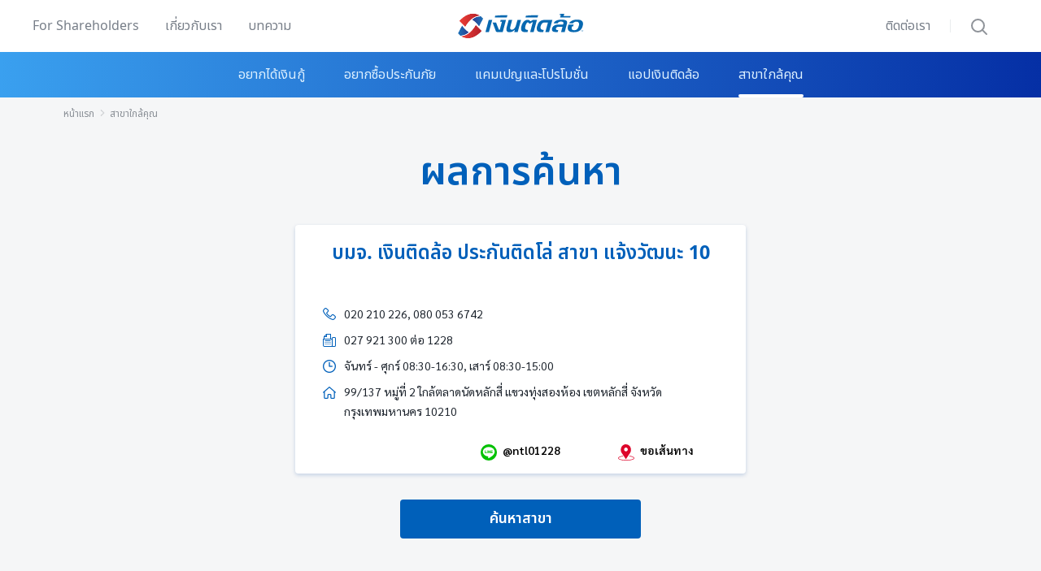

--- FILE ---
content_type: text/html; charset=utf-8
request_url: https://www.tidlor.com/th/branch/chaengwattana-10
body_size: 20457
content:
<!DOCTYPE html>
<html  >
<head id="head"><title>
	บมจ. เงินติดล้อ ประกันติดโล่ สาขา แจ้งวัฒนะ 10 | ติดล้อ
</title><meta charset="UTF-8" /> 
<meta name="robots" content="noindex,nofollow" /> 
<link href="/CMSPages/GetResource.ashx?stylesheetname=Tidlor-branch" type="text/css" rel="stylesheet"/>
<meta http-equiv="X-UA-Compatible" content="IE=edge">
<meta name="viewport" content="width=device-width, initial-scale=1.0" />
<meta name="facebook-domain-verification" content="ehm77v51g8e4srvi57eborzzcux3o4" />


<script src="/CMSScripts/Custom/dist/bootstrap.bundle.min.js" type="35b4a4432405f665075f8f1f-text/javascript"></script>
<link rel="preload" as="font" href="/assets/fontface/notosansthai/NotoSansThai-Regular.woff2" type="font/woff2" crossorigin="anonymous">
<link rel="preload" as="font" href="/assets/fontface/notosansthai/NotoSansThai-SemiBold.woff2" type="font/woff2" crossorigin="anonymous">
<link rel="preload" as="font" href="/assets/fontface/notosans/notosans-regular-webfont.woff2" type="font/woff2" crossorigin="anonymous">
<link rel="preload" as="font" href="/assets/fontface/notosans/notosans-bold-webfont.woff2" type="font/woff2" crossorigin="anonymous">
<link rel="preload" as="font" href="/assets/fontface/sarabun/Sarabun-Regular.woff2" type="font/woff2" crossorigin="anonymous">
<link rel="preload" as="font" href="/assets/fontface/sarabun/Sarabun-SemiBold.woff2" type="font/woff2" crossorigin="anonymous">
<!-- GTM Push MetaData -->
<script type="35b4a4432405f665075f8f1f-text/javascript">
  '' != '' ? sessionStorage.setItem("utmSo", '') : "";
  '' != '' ? sessionStorage.setItem("utmMe", '') : "";
  '' != '' ? sessionStorage.setItem("utmCa", '') : "";
  '' != '' ? sessionStorage.setItem("utmPr", '') : "";
  '' != '' ? sessionStorage.setItem("utmCo", '') : "";
  '' != '' ? sessionStorage.setItem("utmTe", '') : "";
  
  '' != '' ? sessionStorage.setItem("fbclid", '') : "";
  '' != '' ? sessionStorage.setItem("gclid", '') : "";
  
  if('' != ''){
    sessionStorage.setItem("member_id", '');
    sessionStorage.setItem("member_level", '');
    sessionStorage.setItem("platform", '');
  }
  
  var gaMetaPusher = {
    push_view_metadata: function (obj) {
      dataLayer = [obj];
    }
  }     
      gaMetaPusher.push_view_metadata({
        'event': 'page_view_metadata',
        'member_id': sessionStorage.getItem("member_id") != null ? sessionStorage.getItem("member_id") : '',
        'member_level': sessionStorage.getItem("member_level") != null ? sessionStorage.getItem("member_level") : '',
        'platform': sessionStorage.getItem("platform") != null ? sessionStorage.getItem("platform") : '',
        'is_allowed_cookie': 'yes'
      });
  
  if('' != ''){
    sessionStorage.setItem("ad_storage", '');
  }
  if('' != ''){
    sessionStorage.setItem("trigger_channel", '');
  }
</script>
<!-- GTM Push MetaData -->

<!-- Start Party Town -->
<!--<script>
  partytown = {
    resolveUrl(url, location) {
      if (
        url.hostname.includes("www.googletagmanager.com")
      ) {
        const proxyUrl = new URL("http://http-proxy03.cfg.co.th:8080");
        proxyUrl.searchParams.append("url", url);
        return proxyUrl;
      }
    },
    forward: ["dataLayer.push"],
    logCalls: true,
    logGetters: true,
    logSetters: true,
    logImageRequests: true,
    logMainAccess: true,
    logSendBeaconRequests: true,
    logStackTraces: false,
    logScriptExecution: true
  };
</script>
<script src="/~partytown/debug/partytown.js"></script>-->
<!-- End Party Town -->

<!-- Google Tag Manager Party Town -->
    <!--<script type="text/partytown">
      (function (window, document, i) {
        window['dataLayer'] = window[dataLayer] || [];

        window['dataLayer'].push({ 'gtm.start': new Date().getTime(), 'event': 'gtm.js' });

        var firstScript = document.getElementsByTagName('script')[0];
        var gtmScript = document.createElement('script');
        var dataLayer = 'dataLayer' != 'dataLayer' ? '&l=' + 'dataLayer' : '';

        gtmScript.async = true;

        // ORIGINAL
        gtmScript.src = 'https://www.googletagmanager.com/gtm.js?id=' + i + dataLayer;

        // HACK
        // gtmScript.src = './gtm.js?id=' + i + dataLayer;

        firstScript.parentNode.insertBefore(gtmScript, firstScript);
      })(window, document, 'GTM-M7ZDDLX');
    </script>-->
    <!-- End Google Tag Manager Party Town -->



<!-- Google Tag Manager -->
<!--<script type="text/partytown">
  (function(w,d,s,l,i){
    w[l]=w[l]||[];
    w[l].push({'gtm.start':new Date().getTime(),event:'gtm.js'});
    var f=d.getElementsByTagName(s)[0],
        j=d.createElement(s),
        dl=l!='dataLayer'?'&l='+l:'';
        j.async=true;
    j.src='https://www.googletagmanager.com/gtm.js?id='+i+dl;
    //j.src = './gtm.js?id=' + i + dl;
    f.parentNode.insertBefore(j,f);
})(window,document,'script','dataLayer','GTM-M7ZDDLX');</script>-->
<!-- Google Tag Manager -->


<!-- Google Tag Manager -->
<!--
<script defer async>(function(w,d,s,l,i){w[l]=w[l]||[];w[l].push({'gtm.start':
                                                      new Date().getTime(),event:'gtm.js'});var f=d.getElementsByTagName(s)[0],
    j=d.createElement(s),dl=l!='dataLayer'?'&l='+l:'';j.async=true;j.src=
      'https://www.googletagmanager.com/gtm.js?id='+i+dl;f.parentNode.insertBefore(j,f);
                            })(window,document,'script','dataLayer','GTM-M7ZDDLX');</script>
-->
<script defer async type="35b4a4432405f665075f8f1f-text/javascript">
document.addEventListener('DOMContentLoaded', () => {
  /** init GTMMaster after 10 seconds - this could be adjusted */
  setTimeout(initGTMMaster, 10000);
  setTimeout(initOneTrust, 10000);
});

document.addEventListener('scroll', initGTMMasterOnEvent);
document.addEventListener('mousemove', initGTMMasterOnEvent);
document.addEventListener('touchstart', initGTMMasterOnEvent);
function initGTMMasterOnEvent(event) {
  initGTMMaster();
  initOneTrust();
  event.currentTarget.removeEventListener(event.type, initGTMMasterOnEvent); // remove the event listener that got triggered
}
function initGTMMaster() {
  if (window.GTMMasterDidInit) {
    return false;
  }
  window.GTMMasterDidInit = true; // flag to ensure script does not get added to DOM more than once.
  (function(w,d,s,l,i){w[l]=w[l]||[];w[l].push({'gtm.start':
                                                      new Date().getTime(),event:'gtm.js'});var f=d.getElementsByTagName(s)[0],
    j=d.createElement(s),dl=l!='dataLayer'?'&l='+l:'';j.async=true;j.src=
      'https://www.googletagmanager.com/gtm.js?id='+i+dl;f.parentNode.insertBefore(j,f);
                            })(window,document,'script','dataLayer','GTM-M7ZDDLX'); 
}
</script>
<!-- Google Tag Manager -->


<!-- anti-flicker snippet (recommended) -->
<!--<style>.async-hide { opacity: 0 !important} </style>
<script>(function(a,s,y,n,c,h,i,d,e){s.className+=' '+y;h.start=1*new Date;
                                     h.end=i=function(){s.className=s.className.replace(RegExp(' ?'+y),'')};
                                     (a[n]=a[n]||[]).hide=h;setTimeout(function(){i();h.end=null},c);h.timeout=c;
                                    })(window,document.documentElement,'async-hide','dataLayer',4000,
                                       {'GTM-M7ZDDLX':true});</script>-->
<!--End anti-flicker snippet (recommended) -->

<!-- OneTrust Cookies Consent Notice start for tidlor.com -->
<!-- OneTrust Cookies Consent Notice start for tidlor.com -->
<!--
<script async type="text/javascript" src="https://cdn-apac.onetrust.com/consent/c7487bfe-bf64-4705-a376-23886f8cc053/OtAutoBlock.js" ></script>
<script async src="https://cdn-apac.onetrust.com/scripttemplates/otSDKStub.js" data-document-language="true" type="text/javascript" charset="UTF-8" data-domain-script="c7487bfe-bf64-4705-a376-23886f8cc053" ></script>
<script type="text/javascript">
function OptanonWrapper() { }
</script>-->

<script type="35b4a4432405f665075f8f1f-text/javascript">
  function initOneTrust() {
    if (window.OneTrustDidInit) {
      return false;
    }
    window.OneTrustDidInit = true; // flag to ensure script does not get added to DOM more than once.
    const script = document.createElement('script');
    script.type = 'text/javascript';
    script.async = true;
    // ensure PageViews is always tracked (on script load)
    script.src = 'https://cdn-apac.onetrust.com/consent/c7487bfe-bf64-4705-a376-23886f8cc053-test/OtAutoBlock.js';
    document.head.appendChild(script);
    
    const scriptOT2 = document.createElement('script');
    scriptOT2.type = 'text/javascript';
    scriptOT2.async = true;
    // ensure PageViews is always tracked (on script load)
    scriptOT2.charset = 'UTF-8';
    scriptOT2.setAttribute("data-document-language", "true");
    scriptOT2.setAttribute("data-domain-script", "c7487bfe-bf64-4705-a376-23886f8cc053-test");
    scriptOT2.src = 'https://cdn-apac.onetrust.com/scripttemplates/otSDKStub.js';
    document.head.appendChild(scriptOT2);
  }
</script>
<script type="35b4a4432405f665075f8f1f-text/javascript">
  function OptanonWrapper() { }
</script>

<!-- OneTrust Cookies Consent Notice end for tidlor.com -->
<!-- OneTrust Cookies Consent Notice end for tidlor.com -->
<!-- OneTrust Preconnect -->
<!-- Script Clever Tab -->
<script type="35b4a4432405f665075f8f1f-text/javascript">  
  var clevertap = {event:[], profile:[], account:[], onUserLogin:[], notifications:[], privacy:[]};  
  clevertap.account.push({"id": "8RK-5K8-R67Z"}, "sg1");  
  clevertap.enablePersonalization = true; // enables Personalization  
  // Privacy settings  
  clevertap.privacy.push({optOut: false}); // Set to true if user opts out of data sharing  
  clevertap.privacy.push({useIP: true}); // Set to true if user agrees to share IP data  
  (function () {  
    var wzrk = document.createElement('script');  
    wzrk.type = 'text/javascript';  
    wzrk.async = true;  
    wzrk.src = ('https:' == document.location.protocol ? 'https://d2r1yp2w7bby2u.cloudfront.net' : 'http://static.clevertap.com') + '/js/clevertap.min.js';  
    var s = document.getElementsByTagName('script')[0];  
    s.parentNode.insertBefore(wzrk, s);  
  })();  
</script>
<!-- End Script Clever Tab-->
<link rel="preconnect" href="https://cdn-apac.onetrust.com" />
<!--<script src="/CMSScripts/Custom/dist/lazysizes.min.js" async></script>-->

<!-- Script Debug Bear -->
<script defer async type="35b4a4432405f665075f8f1f-text/javascript">(function(){var dbpr=100;if(Math.random()*100>100-dbpr){var d="dbbRum",w=window,o=document,a=addEventListener,scr=o.createElement("script");scr.async=!0;w[d]=w[d]||[];w[d].push(["presampling",dbpr]);["error","unhandledrejection"].forEach(function(t){a(t,function(e){w[d].push([t,e])});});scr.src="https://cdn.debugbear.com/8CoUmruK1yn6.js";o.head.appendChild(scr);}})()</script>
<!-- End Script Debug Bear --> 
<link href="/tidlor/media/tidlor-image/icon/favicon.ico" type="image/x-icon" rel="shortcut icon"/>
<link href="/tidlor/media/tidlor-image/icon/favicon.ico" type="image/x-icon" rel="icon"/>
<meta property="og:title" content="บมจ. เงินติดล้อ ประกันติดโล่ สาขา แจ้งวัฒนะ 10 | ติดล้อ" /><meta property="og:image:alt" content="บมจ. เงินติดล้อ ประกันติดโล่ สาขา แจ้งวัฒนะ 10 | ติดล้อ" /><meta property="og:description" content="บมจ. เงินติดล้อ ประกันติดโล่ สาขา แจ้งวัฒนะ 10 บริการสินเชื่อทะเบียนรถทุกประเภทและโบรกเกอร์ประกันวินาศภัย" /><script type="application/ld+json">{"@context":"https://schema.org","@type":"Store","image":["https://www.tidlor.com/tidlor/media/tidlor-image/og-image/og_find-store_tidlor_web.jpg"],"@id":"https://www.tidlor.com/th/branch/chaengwattana-10","name":"บมจ. เงินติดล้อ ประกันติดโล่ สาขา แจ้งวัฒนะ 10","address":{"@type":"PostalAddress","streetAddress":"99/137 หมู่ที่ 2 ใกล้ตลาดนัดหลักสี่","addressLocality":"แขวงทุ่งสองห้อง","addressRegion":"เขตหลักสี่","postalCode":"10210","addressCountry":"TH"},"review":{"@type":"Review","reviewRating":{"@type":"Rating","ratingValue":"5","bestRating":"5"},"author":{"@type":"Person","name":"บมจ. เงินติดล้อ ประกันติดโล่ สาขา แจ้งวัฒนะ 10"}},"geo":{"@type":"GeoCoordinates","latitude":13.88909214,"longitude":100.5793214},"url":"https://www.tidlor.com/th/branch/chaengwattana-10","telephone":"020210226","servesCuisine":"Finance","priceRange":"$","openingHours":"Mo,Tu,We,Th,Fr,Sa 08:30-16:30","openingHoursSpecification":[{"@type":"OpeningHoursSpecification","validFrom":"2021-12-12","validThrough":"2025-12-12","opens":"08:30:00","closes":"12:00:00"},{"@type":"OpeningHoursSpecification","validFrom":"2021-12-12","validThrough":"2025-12-12","opens":"13:00:00","closes":"16:30:00"}],"menu":"https://www.tidlor.com/th/article.html","acceptsReservations":"True"}</script><script type="35b4a4432405f665075f8f1f-text/javascript">
  document.querySelector('html').setAttribute("lang","th");
  
  /*window.addEventListener("blur",function(){
if(document.activeElement = document.getElementsByTagName("iframe")[2]){
dataLayer.push({
'event': 'track_event',
'event_category': 'l-branch',
'event_action': 'click_help',
'event_label': 'chat_center'
});

}
})*/
  
  function PushGTMFooterDownloadApp(label) {
    dataLayer.push({ 'event': 'track_event', 'event_category': 'footer', 'event_action': 'click_app', 'event_label': `${label}` });
  }
  
  function PushGTMDefault(category, action, label) {
    dataLayer.push({
      'event': 'track_event',
      'event_category': category,
      'event_action': action,
      'event_label': label
    });
  }
  
</script><meta property="og:image" content="https://www.tidlor.com/tidlor/media/tidlor-image/og-image/og_find-store_tidlor_web.jpg"/>
<meta property="og:site_name" content="https://www.tidlor.com"/>
<meta property="og:type" content="website"/>
<meta property="og:url" content="https://www.tidlor.com/th/branch/chaengwattana-10"/>
<link rel="canonical" href="https://www.tidlor.com/th/branch/chaengwattana-10" /><script type="35b4a4432405f665075f8f1f-text/javascript">
  document.addEventListener('DOMContentLoaded', function() {
    navigator.geolocation.getCurrentPosition(function (position) {
      document.getElementById('LongX').value = position.coords.longitude;
      document.getElementById('LatY').value = position.coords.latitude;
    });
    
    const myTimeout = setTimeout(GetDistance, 2000);
    document.querySelector(".CMSBreadCrumbsCurrentItem").textContent = document.querySelector(".txt-branch-name").textContent;
    document.querySelector(".txt-result").textContent = document.querySelector(".txt-branch-name").textContent;
  });
  
  function GetDistance(){  
    var lat = document.getElementById('LatY').value;
    var long = document.getElementById('LongX').value;
    var loc = '/th/branch/chaengwattana-10';
    var valNew = loc.split('/');
    var branchID = valNew[valNew.length-1]; 
    
    if(lat != '' && long != '' && branchID != '')
    {
      var loca = window.location.hostname; 
      var data = JSON.stringify({
        "BranchID": branchID,
        "LongX": long,
        "LatY": lat
      });
      
      var xhr = new XMLHttpRequest();
      xhr.withCredentials = true;
      xhr.addEventListener("readystatechange", function() {
        if (this.readyState === 4) {
          let resp = JSON.parse(this.responseText);
          var data = resp.d;
          if(data != "" ){
            document.querySelector(".text-distan").textContent = parseFloat(data).toFixed(2);
            document.querySelector(".text-km").textContent = " กม.";
          }
        }
      });
      
      xhr.open("POST", "https://" + loca + "/ServiceCenter.asmx/GetDistance");
      xhr.setRequestHeader("content-type", "application/json; charset=utf-8");
      xhr.send(data);
    }
  }
</script><meta name="description" content="บมจ. เงินติดล้อ ประกันติดโล่ สาขา แจ้งวัฒนะ 10 บริการสินเชื่อทะเบียนรถทุกประเภทและโบรกเกอร์ประกันวินาศภัย" /><meta name="keywords" content="สาขาเงินติดล้อ, ค้นหาสาขาเงินติดล้อ, บมจ. เงินติดล้อ ประกันติดโล่ สาขา แจ้งวัฒนะ 10" /></head>
<body class="LTR Chrome THTH ContentBody" >
     <!-- Google Tag Manager (noscript) -->
<noscript><iframe src="https://www.googletagmanager.com/ns.html?id=GTM-M7ZDDLX"
height="0" width="0" style="display:none;visibility:hidden"></iframe></noscript>
<!-- End Google Tag Manager (noscript) -->

    <form method="post" action="/th/branch/chaengwattana-10" id="form">
<div class="aspNetHidden">
<input type="hidden" name="__CMSCsrfToken" id="__CMSCsrfToken" value="UDKhBTn3ByX0sfq1coeyH0csvrUvcenhYbhxtYf6UAuTep0hjhpw/lTuLoGTPJzyOeaZNFxiI3GNZC7WeBJ6xZFJsmGuo8J0g3SFjFNXi2A=" />
<input type="hidden" name="__EVENTTARGET" id="__EVENTTARGET" value="" />
<input type="hidden" name="__EVENTARGUMENT" id="__EVENTARGUMENT" value="" />
<input type="hidden" name="__VIEWSTATE" id="__VIEWSTATE" value="4a56NRbzjgoHjEYEVO5c9dfm1P9QQNp5x0zE1q1qBegSJF2QdkQcT7dnBETX9PecXCXqbu2wAzaM/luWJnOiK5g0wabnCZkVatJmbgddCafiVpFg69bcSUI/W/tQsPK5nxLmWD/[base64]/Ki1Lg4gxraJiwulDqtHQhOcmuxFyCmAYYKuLKDUSE1FXM/0ma7Dw/ns3qhpQMX0NEqXqyPj4If4zprHnzS0jiMqL8zpXTxkB9d7exN69/4owe7YJFrPwLt0vtLqHvWDOkd1lUK3NjHCsZgbY6NVbdUnfYH+IcfghZ1qWQkr63wVLFcuaopxgTAAxlU2hhSgnML1sl+hm708YIsCYMOnt3yXNj51EFDnobRKrQU0mcq1rsHeKcppqYjcYEeP66o/4P7ap+QV6nYNqp922AJVGIvrAv7Qi4fwjFspu9B682soHTF5aUSdX0wc7zM7cBCsoKbT+Q48EuK53hpoNsmXJh4UjT0456Asa2lwqXxb5DGZ4BS6hmgTGbuKSKuIMW6Hiy3m49j+fX9koW1XjVjKWnobAErHN4TuvTL5yvhz7ghl/q46Yf+DaKbiVuQgRwPCAXgDMz3hcshqEkgSnn2QK2TqHk+mFPX8lw/bbEcH+sX/iPglxZmLOalqeUQ7HIWp6kgs+L4n76XqMd5ox1Pn1rFJqnh48VrKbTDnu1viwQ0+7GBNWpZfG94M6TnZibdsQfBV0KLX4+RscrsgiLspQLdO/XPajHsgVRT85iWnfJAMHaBO/stiOBWOb6f71VJjxO3J11+CPw0Ob0M4JaZHgiH11l2wrwCCt8ttabZd05ixL9Ee3v0COW8aoCHlOHOrDYUo91aZl4yC6YOWCv8SiMkAsAxdzkM/r+fE/vOjkUWKZ4+E4Aq1P2D+FHTHz+WIjZExDwDRxtalDyCKLQqYAA77UD0paIOxUw8BN8mTx5JJKIN9N3tuwinGybfYuyxgToIIiK0RILYQKgnh22GTgMb/[base64]/i8aMewZJprLaPVbJJ1ngtu8fuosf2k/8QRls9SOqA8QxQMd2xdcIdAbuwtiZWQM5KV+4BfeXCaQF9SEAp/i0MvhzC2ShQUQaxsfCdWAoc75+PYeKCcySP1FV/jaz4kOCxbM5Cw4Cb4B9IaSllQRf+b6OgVbuWTQTG/k7CXl77a6/mszF9daLTBeQQMWgfN+aKF1njOUEts9vtKV6HsgcKlZAUUtN8w4anOPiRUnbPxMcQR24ZW3oLp01mEkfiUKZq2MMsjWUqhDYVL3txSzMZeV1HDRmF5emMsiL0DlxeGWN1sIHQ8pr+80mKpB/xoBiNo6qcRhBFy08/[base64]/313CC/1ber8D8WHrN20mw6QHW96QJt8hTZLEUdp3CTHHtYPjo2O1ZotXSp83+HlFWUG+AseLqaPNyCBEq+/v43mMwv1lZgLQy/BerFjx6bD5I7R731rrJACGNpFpSOar8h2PyRVBbf1p4MiUe7zG9gJoLX6MELAi9K37bCNTnbcclfPysPzqoR3ssnbzntHKThKUNbC5fXfGDpB2g/HdRqjSeIq/[base64]/4njCjCBvFIn8EciXgnJmWpVJYhgtdNc5iHjWbE19qG6mwvK7ymWWrencajiorLvLrdMq9V4qHcklNXj4AOfC5rbNDa/dUGxK0gFbwnEZ0+TEWXiEDik02qunPy7gTaOPsr3HYYh3MBsAIO07hIdEIiEIGcZKCsOOJnhu+hNJu6/AQfPRXuje3+q/+5icsd4gptP7/1jiqhADp3aa/EStusN8ob0cPA2tzAuQ6nsHgGmaRr+GI8ecxitp6dGA6f/Kl/w045HF9cBc6AjRM9MYly0ryK8f4VEXrInGzv+mY9JiwmOgoIDl9uu+EsqSmCa4Z4v98UxQ6LjO0VNQtr8RgC3HDSK46OfLRi7X24WwDLCo1nf/HL8JNKifC8VwjUNFtD/Cw9mj9uLm7rZ7jaOaA1F0Zs8SOhV4d6VC6wUyDyauocK5aubG2NkgVa55ParfbM/hdd71VNvE4fqzU5pxke0NgXPFcTU3Z/1GzbQgZ4vVPasaMuyP8WndN6FDUcv43whvrMO013XMgiW9KxMCDsWYDDhuzDrtW194fyABYq+vy7/h52RxCRqUEh5HElVKzMxIRlcvV3T4Q54Sroue9QW2ppELDeCP5ezQDBCQALBtkjbV6U71LasNzaj6ew5qSGLfNWXoQ3mH2rxElnQTVxL/HY2XfixUra3PI5P2ExSXJvG5EbX1BRq6+vUBi+47CmUXwpqIwbyAClv4F3/I9/JMxuMyAdfrzrHk4F5BngSXN5MyDS7Te7DF5mkfcgbxrDJ2XCEbVLqvgKcHDUZn8fnHMBkO5pO6oBZn7BmjKEym0p5hFVTC+y954BtkTgqDdWo/+R9fSAcGY6e38tLHTyaljcyw5rwEICQjbkytPlFJYh7ms6QZaA3FwA==" />
</div>

<script type="35b4a4432405f665075f8f1f-text/javascript">
//<![CDATA[
var theForm = document.forms['form'];
if (!theForm) {
    theForm = document.form;
}
function __doPostBack(eventTarget, eventArgument) {
    if (!theForm.onsubmit || (theForm.onsubmit() != false)) {
        theForm.__EVENTTARGET.value = eventTarget;
        theForm.__EVENTARGUMENT.value = eventArgument;
        theForm.submit();
    }
}
//]]>
</script>


<script src="/WebResource.axd?d=pynGkmcFUV13He1Qd6_TZGkbaaUWKr2Vtbok2U6QQ8hSeFw-WkpSBsrQIsG9_-e_hEF1q23jbEZyXe1f_E__YQ2&amp;t=638984896712994887" type="35b4a4432405f665075f8f1f-text/javascript"></script>

<input type="hidden" name="lng" id="lng" value="th-TH" />
<script src="/CMSPages/GetResource.ashx?scriptfile=%7e%2fCMSScripts%2fWebServiceCall.js" type="35b4a4432405f665075f8f1f-text/javascript"></script>
<script type="35b4a4432405f665075f8f1f-text/javascript">
	//<![CDATA[

function PM_Postback(param) { if (window.top.HideScreenLockWarningAndSync) { window.top.HideScreenLockWarningAndSync(1080); } if(window.CMSContentManager) { CMSContentManager.allowSubmit = true; }; __doPostBack('m$am',param); }
function PM_Callback(param, callback, ctx) { if (window.top.HideScreenLockWarningAndSync) { window.top.HideScreenLockWarningAndSync(1080); }if (window.CMSContentManager) { CMSContentManager.storeContentChangedStatus(); };WebForm_DoCallback('m$am',param,callback,ctx,null,true); }
//]]>
</script>
<script src="/ScriptResource.axd?d=NJmAwtEo3Ipnlaxl6CMhvvDk5S-EMyqlGg08JKWKGIxuhDtXYWE-2Bt7ylRgOTeM23_q7UOvobkR-xwWeYmEU9MUmI3AozdQJf3iN-JelaIuqykFb5aUtLxkJanqZGsdd3-NjEp6G7d-klCeA--IbQdmG7XeX6g8_oeBziejahw1&amp;t=32e5dfca" type="35b4a4432405f665075f8f1f-text/javascript"></script>
<script src="/ScriptResource.axd?d=dwY9oWetJoJoVpgL6Zq8OJyST-4-6JmFZnQbMYrU1w0xWZbM_lodw9MbGJjLv_W98ihj19Adfc8CWN3pPHR_NtvA_R-pyPf7tvhS5UzLIg98joSVMxGBk-6v8cNNk2gTAPJ2NOd-lmQbw2zyaDRBKDvbuACSXR-T61lQA25oyno1&amp;t=32e5dfca" type="35b4a4432405f665075f8f1f-text/javascript"></script>
<script type="35b4a4432405f665075f8f1f-text/javascript">
	//<![CDATA[

var CMS = CMS || {};
CMS.Application = {
  "language": "th",
  "imagesUrl": "/CMSPages/GetResource.ashx?image=%5bImages.zip%5d%2f",
  "isDebuggingEnabled": false,
  "applicationUrl": "/",
  "isDialog": false,
  "isRTL": "false"
};

//]]>
</script>
<div class="aspNetHidden">

	<input type="hidden" name="__VIEWSTATEGENERATOR" id="__VIEWSTATEGENERATOR" value="A5343185" />
	<input type="hidden" name="__SCROLLPOSITIONX" id="__SCROLLPOSITIONX" value="0" />
	<input type="hidden" name="__SCROLLPOSITIONY" id="__SCROLLPOSITIONY" value="0" />
</div>
    <script type="35b4a4432405f665075f8f1f-text/javascript">
//<![CDATA[
Sys.WebForms.PageRequestManager._initialize('manScript', 'form', ['tctxM',''], [], [], 90, '');
//]]>
</script>

    <div id="ctxM">

</div>
    
<header class="sticky-top">
  <div class="block-header transition4s position-relative top-0">
    <div class="wrap-header bg-white">
<div class="container-fluid">
<div class="row"><div class="col-5 Static">
  <nav class="navbar navbar-expand-lg navbar-dimgray topleft">
    <div class="collapse navbar-collapse">
      <ul class="navbar-nav me-auto">
        <li class="nav-item">
          <a class="nav-link" target="_blank" href="https://www.tidlorinvestor.com/th/ngern-tid-lor-plc/home" onclick="if (!window.__cfRLUnblockHandlers) return false; PushGTMDefault('header_เกี่ยวกับเรา', 'click', 'For Shareholders');" title="For Shareholders" data-cf-modified-35b4a4432405f665075f8f1f-="">For Shareholders</a>
        </li> 
        <li class="nav-item dropdown ">
          <a class="nav-link" role="button" tabindex="0" title="เกี่ยวกับเรา" >เกี่ยวกับเรา</a>
          <div class="dropdown-menu">
            <div class="container-xl">
              <ul class="navbar-nav row">
                <li class="nav-item col-3 px-3">
                  <span class="fsmb fs-5 lh-28">รู้จักเรามากขึ้น</span>
                  <ul class="navbar-nav flex-column ps-lg-0 ps-sm-4 px-3 mt-2">
                    <li class="nav-item ">
                      <a class="nav-link" href="/th/about-us/vision-mission" title="วิสัยทัศน์และพันธกิจ" onclick="if (!window.__cfRLUnblockHandlers) return false; PushGTMDefault('header_เกี่ยวกับเรา', 'click', 'วิสัยทัศน์และพันธกิจ');" data-cf-modified-35b4a4432405f665075f8f1f-="">
                        วิสัยทัศน์และพันธกิจ
                      </a>
                    </li>
                    <li class="nav-item ">
                      <a class="nav-link" href="/th/about-us/company-background" title="ความเป็นมาของเรา" onclick="if (!window.__cfRLUnblockHandlers) return false; PushGTMDefault('header_เกี่ยวกับเรา', 'click', 'ความเป็นมาของเรา');" data-cf-modified-35b4a4432405f665075f8f1f-="">
                        ความเป็นมาของเรา
                      </a>
                    </li>
                    <li class="nav-item ">
                      <a class="nav-link" href="/th/about-us/customer-review" title="รีวิวจากลูกค้าเงินติดล้อ" onclick="if (!window.__cfRLUnblockHandlers) return false; PushGTMDefault('header_เกี่ยวกับเรา', 'click', 'รีวิวจากลูกค้าเงินติดล้อ');" data-cf-modified-35b4a4432405f665075f8f1f-="">
                        รีวิวจากลูกค้าเงินติดล้อ
                      </a>
                    </li>
                    <li class="nav-item ">
                      <a class="nav-link" href="/th/about-us/brand-confusion" title="เงินติดล้อ ไม่ใช่ศรีสวัสดิ์" onclick="if (!window.__cfRLUnblockHandlers) return false; PushGTMDefault('header_เกี่ยวกับเรา', 'click', 'เงินติดล้อ ไม่ใช่ศรีสวัสดิ์');" data-cf-modified-35b4a4432405f665075f8f1f-="">
                        เงินติดล้อ ไม่ใช่ศรีสวัสดิ์
                      </a>
                    </li>
                    <li class="nav-item ">
                      <a class="nav-link" href="/th/about-us/culture" title="ค่านิยมและวัฒนธรรมองค์กร" onclick="if (!window.__cfRLUnblockHandlers) return false; PushGTMDefault('header_เกี่ยวกับเรา', 'click', 'ค่านิยมและวัฒนธรรมองค์กร');" data-cf-modified-35b4a4432405f665075f8f1f-="">
                        ค่านิยมและวัฒนธรรมองค์กร
                      </a>
                    </li>
                    <!--<li class="nav-item ">
                      <a class="nav-link" href="/th/about-us/culturewow" title="TIDLOR Culture Camp" onclick="PushGTMDefault('header_เกี่ยวกับเรา', 'click', 'TIDLOR Culture Camp');">
                        TIDLOR Culture Camp
                      </a>
                    </li>-->
                    <li class="nav-item ">
                      <a class="nav-link" href="/th/about-us/awards-and-recognition" title="รางวัลแห่งความภาคภูมิใจ" onclick="if (!window.__cfRLUnblockHandlers) return false; PushGTMDefault('header_เกี่ยวกับเรา', 'click', 'รางวัลแห่งความภาคภูมิใจ');" data-cf-modified-35b4a4432405f665075f8f1f-="">
                        รางวัลแห่งความภาคภูมิใจ
                      </a>
                    </li>
                    <li class="nav-item ">
                      <a class="nav-link" href="/th/faq" title="ตอบทุกคำถาม" onclick="if (!window.__cfRLUnblockHandlers) return false; PushGTMDefault('header_เกี่ยวกับเรา', 'click', 'ตอบทุกคำถาม');" data-cf-modified-35b4a4432405f665075f8f1f-="">
                        ตอบทุกคำถาม
                      </a>
                    </li>
                    <li class="nav-item ">
                      <a class="nav-link" href="/th/careers" title="สมัครงาน" onclick="if (!window.__cfRLUnblockHandlers) return false; PushGTMDefault('header_เกี่ยวกับเรา', 'click', 'สมัครงาน');" data-cf-modified-35b4a4432405f665075f8f1f-="">
                        สมัครงาน
                      </a>
                    </li>
                  </ul>
                </li>
                <li class="nav-item col-3 px-3">
                  <span class="fsmb fs-5 lh-28">ข่าวสารติดล้อ</span>
                  <ul class="navbar-nav flex-column ps-lg-0 ps-sm-4 px-3 mt-2">
                    <li class="nav-item ">
                      <a class="nav-link" href="/th/news" title="ข่าวสาร" onclick="if (!window.__cfRLUnblockHandlers) return false; PushGTMDefault('header_เกี่ยวกับเรา', 'click', 'ข่าวสาร');" data-cf-modified-35b4a4432405f665075f8f1f-="">
                        ข่าวสาร
                      </a>
                    </li>
                    <li class="nav-item ">
                      <a class="nav-link" href="/th/tidlorstory" title="ติดล้อสตอรี่" onclick="if (!window.__cfRLUnblockHandlers) return false; PushGTMDefault('header_เกี่ยวกับเรา', 'click', 'ติดล้อสตอรี่');" data-cf-modified-35b4a4432405f665075f8f1f-="">
                        ติดล้อสตอรี่
                      </a>
                    </li>
                    <li class="nav-item ">
                      <a class="nav-link" href="/th/about-us/commercial-video" title="วิดีโอเงินติดล้อ" onclick="if (!window.__cfRLUnblockHandlers) return false; PushGTMDefault('header_เกี่ยวกับเรา', 'click', 'วิดีโอเงินติดล้อ');" data-cf-modified-35b4a4432405f665075f8f1f-="">
                        วิดีโอเงินติดล้อ
                      </a>
                    </li>
                  </ul>
                </li>
                <li class="nav-item col-3 px-3">
                  <span class="fsmb fs-5 lh-28">TIDLOR ACADEMY</span>
                  <ul class="navbar-nav flex-column ps-lg-0 ps-sm-4 px-3 mt-2">
                    <li class="nav-item ">
                      <a class="nav-link" href="/th/academy" title="รู้จัก TIDLOR ACADEMY" onclick="if (!window.__cfRLUnblockHandlers) return false; PushGTMDefault('header_เกี่ยวกับเรา', 'click', 'รู้จัก TIDLOR ACADEMY');" data-cf-modified-35b4a4432405f665075f8f1f-="">
                        รู้จัก TIDLOR ACADEMY
                      </a>
                    </li>
                    <li class="nav-item ">
                      <a class="nav-link" href="/th/academy/culture-wow" title="TIDLOR Culture Wow" onclick="if (!window.__cfRLUnblockHandlers) return false; PushGTMDefault('header_เกี่ยวกับเรา', 'click', 'TIDLOR Culture Wow');" data-cf-modified-35b4a4432405f665075f8f1f-="">
                        TIDLOR Culture Wow
                      </a>
                    </li>
                    <li class="nav-item ">
                      <a class="nav-link" href="/th/academy/culture-camp" title="TIDLOR Culture Camp" onclick="if (!window.__cfRLUnblockHandlers) return false; PushGTMDefault('header_เกี่ยวกับเรา', 'click', 'TIDLOR Culture Camp');" data-cf-modified-35b4a4432405f665075f8f1f-="">
                        TIDLOR Culture Camp
                      </a>
                    </li>
                    <li class="nav-item ">
                      <a class="nav-link" href="/th/academy/debt-management" title="จัดการหนี้ให้อยู่หมัด" onclick="if (!window.__cfRLUnblockHandlers) return false; PushGTMDefault('header_เกี่ยวกับเรา', 'click', 'จัดการหนี้ให้อยู่หมัด');" data-cf-modified-35b4a4432405f665075f8f1f-="">
                        จัดการหนี้ให้อยู่หมัด
                      </a>
                    </li>
                    <li class="nav-item ">
                      <a class="nav-link" href="/th/academy/smart-saving-money" title="ออมเงินง่ายๆ ที่ใครก็ทําได้" onclick="if (!window.__cfRLUnblockHandlers) return false; PushGTMDefault('header_เกี่ยวกับเรา', 'click', 'ออมเงินง่ายๆ ที่ใครก็ทําได้');" data-cf-modified-35b4a4432405f665075f8f1f-="">
                        ออมเงินง่ายๆ ที่ใครก็ทําได้
                      </a>
                    </li>
                    <li class="nav-item ">
                      <a class="nav-link" href="/th/academy/basic-financial-planning" title="วางแผนการเงินเบื้องต้น" onclick="if (!window.__cfRLUnblockHandlers) return false; PushGTMDefault('header_เกี่ยวกับเรา', 'click', 'วางแผนการเงินเบื้องต้น');" data-cf-modified-35b4a4432405f665075f8f1f-="">
                        วางแผนการเงินเบื้องต้น
                      </a>
                    </li>
                    <li class="nav-item ">
                      <a class="nav-link" href="/th/academy/become-financial-mentor" title="สร้างพี่เลี้ยงทางการเงิน" onclick="if (!window.__cfRLUnblockHandlers) return false; PushGTMDefault('header_เกี่ยวกับเรา', 'click', 'สร้างพี่เลี้ยงทางการเงิน');" data-cf-modified-35b4a4432405f665075f8f1f-="">
                        สร้างพี่เลี้ยงทางการเงิน
                      </a>
                    </li>
                  </ul>
                </li>
                <li class="nav-item col-3 px-3">
                  <span class="fsmb fs-5 lh-28">สิทธิผู้บริโภคและการรับเรื่องร้องเรียน</span>
                  <ul class="navbar-nav flex-column ps-lg-0 ps-sm-4 px-3 mt-2">
                    <li class="nav-item ">
                      <a class="nav-link" href="/th/academy/become-financial-mentor" title="สิทธิลูกหนี้" onclick="if (!window.__cfRLUnblockHandlers) return false; PushGTMDefault('header_เกี่ยวกับเรา', 'click', 'สิทธิลูกหนี้');" data-cf-modified-35b4a4432405f665075f8f1f-="">
                        สิทธิลูกหนี้
                      </a>
                    </li>
                    <li class="nav-item ">
                      <a class="nav-link" href="/th/about-us/consumer-basic-rights" title="สิทธิผู้บริโภค" onclick="if (!window.__cfRLUnblockHandlers) return false; PushGTMDefault('header_เกี่ยวกับเรา', 'click', 'สิทธิผู้บริโภค');" data-cf-modified-35b4a4432405f665075f8f1f-="">
                        สิทธิผู้บริโภค
                      </a>
                    </li>
                    <li class="nav-item ">
                      <a class="nav-link" href="/th/whistleblowing" title="ช่องทางการแจ้งเบาะแส / ร้องเรียน" onclick="if (!window.__cfRLUnblockHandlers) return false; PushGTMDefault('header_เกี่ยวกับเรา', 'click', 'ช่องทางการแจ้งเบาะแส / ร้องเรียน');" data-cf-modified-35b4a4432405f665075f8f1f-="">
                        ช่องทางการแจ้งเบาะแส / ร้องเรียน
                      </a>
                    </li>
                    <li class="nav-item ">
                      <a class="nav-link" href="/th/about-us/disclosure" title="การเปิดเผยข้อมูล" onclick="if (!window.__cfRLUnblockHandlers) return false; PushGTMDefault('header_เกี่ยวกับเรา', 'click', 'การเปิดเผยข้อมูล');" data-cf-modified-35b4a4432405f665075f8f1f-="">
                        การเปิดเผยข้อมูล
                      </a>
                    </li>
                    <li class="nav-item">
                      <a class="nav-link" target="_blank" href="/th/about-us/check-broker-license" title="ตรวจสอบใบอนุญาตนายหน้าพนักงานขาย" onclick="if (!window.__cfRLUnblockHandlers) return false; PushGTMDefault('header_เกี่ยวกับเรา', 'click', 'ตรวจสอบใบอนุญาตนายหน้าพนักงานขาย');" data-cf-modified-35b4a4432405f665075f8f1f-="">
                        ตรวจสอบใบอนุญาตนายหน้าพนักงานขาย
                      </a>
                    </li>
                    <li class="nav-item">
                      <a class="nav-link" href="/th/autoloan/interest-reduction" title="ข้อมูลส่วนลดดอกเบี้ยสินเชื่อ" onclick="if (!window.__cfRLUnblockHandlers) return false; PushGTMDefault('header_เกี่ยวกับเรา', 'click', 'ข้อมูลส่วนลดดอกเบี้ยสินเชื่อ');" data-cf-modified-35b4a4432405f665075f8f1f-="">
                        ข้อมูลส่วนลดดอกเบี้ยสินเชื่อ
                      </a>
                    </li>
                  </ul>
                </li>
              </ul>
            </div>
          </div>
        </li> 
        <li class="nav-item dropdown "> 
          <a class="nav-link" href="/th/article" title="บทความ">บทความ</a>  
          
          <div class="dropdown-menu">
            <div class="container-xl">
              <div class="nav-maincatagory ps-lg-0 ps-sm-2">
                <!--<img src="/assets/icon/icon-color-article.svg" width="48" height="48" alt="บทความทั้งหมด">-->
                <span class="fs-5 lh-normal ms-xl-1 d-inline-block mb-0 fsmb align-middle">
                  <a class="nav-link py-0" href="/th/article" title="ดูบทความทั้งหมด" onclick="if (!window.__cfRLUnblockHandlers) return false; PushGTMDefault('header_บทความ', 'click', 'view_more');" data-cf-modified-35b4a4432405f665075f8f1f-="">ดูบทความทั้งหมด</a>
                </span>
                <img src="/assets/icon/icon-grey-right-s.svg" class="align-middle ms-2" alt="Go to catagory page" width="24" height="24">
              </div>
              <ul class="navbar-nav row">
                <li class="nav-item">
                  <!--<span class="fsmb fs-5 lh-28">บทความ</span>-->
                  <ul class="navbar-nav flex-column ps-lg-0 ps-sm-4 px-3">
                    <li class="nav-item ">
                      <a class="nav-link pt-0" href="/th/article/financial" title="การเงินน่ารู้" onclick="if (!window.__cfRLUnblockHandlers) return false; PushGTMDefault('header_บทความ', 'click', 'การเงินน่ารู้');" data-cf-modified-35b4a4432405f665075f8f1f-="">
                        การเงินน่ารู้
                      </a>
                    </li>
                    <!--<li class="nav-item ">
<a class="nav-link" href="/th/article/insurance-knowledge" title="รู้ทันประกัน" onclick="PushGTMDefault('header_บทความ', 'click', 'รู้ทันประกัน');">
รู้ทันประกัน
</a>
</li>-->
                    <li class="nav-item ">
                      <a class="nav-link" href="/th/article/lifestyle" title="ไลฟ์สไตล์" onclick="if (!window.__cfRLUnblockHandlers) return false; PushGTMDefault('header_บทความ', 'click', 'ไลฟ์สไตล์');" data-cf-modified-35b4a4432405f665075f8f1f-="">
                        ไลฟ์สไตล์
                      </a>
                    </li>
                    <li class="nav-item ">
                      <a class="nav-link" href="/th/article/vehicle" title="เรื่องรถน่ารู้" onclick="if (!window.__cfRLUnblockHandlers) return false; PushGTMDefault('header_บทความ', 'click', 'เรื่องรถน่ารู้');" data-cf-modified-35b4a4432405f665075f8f1f-="">
                        เรื่องรถน่ารู้
                      </a>
                    </li>
                  </ul>
                </li>
              </ul>
            </div>
          </div>
          
        </li>
      </ul>
    </div>
  </nav>
</div><div class="col-2">
  <div class="ntl-brand">
    <a href="/th" ><img src="/assets/icon/logo-ntl-blue.svg" width="156" height="32" alt="เงินติดล้อ"></a>	
</div>
</div>

<div class="col-5">
  <nav class="navbar navbar-expand-lg navbar-dimgray topright">
    <div class="collapse navbar-collapse">
      <ul class="navbar-nav ms-auto mb-2 mb-lg-0">
        <li class="nav-item ">
          <a class="nav-link" href="/th/contact-us" onclick="if (!window.__cfRLUnblockHandlers) return false; PushGTMDefault('header', 'click', 'ติดต่อเรา');" title="ติดต่อเรา" data-cf-modified-35b4a4432405f665075f8f1f-="">ติดต่อเรา</a>
        </li>
        <li class="nav-item">
          <a class="nav-link lineLeft position-relative" href="/search-result">
            <img src="/assets/icon/icon-grey-search.svg" width="24" height="24" alt="ค้นหา"/>
          </a>
        </li>
        <!--<li class="nav-item language m-auto rounded-4 p-1">
          <a class="languageTH float-start w-50 text-center rounded-2" href="/th/" onclick="PushGTMDefault('header', 'click', 'TH');">TH</a>
          <a class="languageEN float-start w-50 text-center rounded-2" href="https://www.tidlorinvestor.com/en/home" onclick="PushGTMDefault('header', 'click', 'EN');">EN</a>
        </li>-->
      </ul>
    </div>
  </nav>
</div>
 </div>
</div>
</div>
    <div class="main-header">
<div class="container-fluid primary-gradient">
<nav class="navbar navbar-expand-lg navbar-lightblue top">
  <div class="collapse navbar-collapse">
    <ul class="navbar-nav mx-auto mb-2 mb-lg-0">
      
      <li class="nav-item dropdown ">
        <a class="nav-link" role="button" tabindex="0" title="อยากได้เงินกู้">อยากได้เงินกู้</a>
        <div class="dropdown-menu">
          <div class="container-xl">
            <div class="row">
              <div class="col-3">
                <div class="nav-maincatagory ps-lg-0 ps-sm-2 mb-2">
                  <!--<img src="/assets/icon/icon-color-banknote.svg" width="48" height="48" alt="สินเชื่อติดล้อ">-->
                  <span class="fs-5 lh-normal text-remarkLight d-inline-block ms-2 mb-0 fsmb align-middle">สินเชื่อติดล้อ
                    <!--<a class="nav-link py-0" href="/th/autoloan" title="สินเชื่อติดล้อ" onclick="PushGTMDefault('header_อยากได้เงินกู้', 'click', 'view_more');">สินเชื่อติดล้อ</a>-->
                  </span>
                  <!--<img src="/assets/icon/icon-grey-right-s.svg" class="align-middle ms-2" alt="Go to catagory page" width="24" height="24">-->
                </div>
                <ul class="navbar-nav row">
                  <li class="nav-item ps-3 pe-0">
                    <!--<span class="fsmb fs-5 lh-28">อยากได้เงินกู้</span>-->
                    <ul class="navbar-nav flex-column ps-lg-0 ps-sm-4 ps-3 pe-0">
                      <li class="nav-item ">
                        <a class="nav-link" href="/th/autoloan/car" title="สินเชื่อทะเบียนรถเก๋ง - กระบะ" onclick="if (!window.__cfRLUnblockHandlers) return false; PushGTMDefault('header_อยากได้เงินกู้', 'click', 'สินเชื่อทะเบียนรถเก๋ง - กระบะ');" data-cf-modified-35b4a4432405f665075f8f1f-="">
                          สินเชื่อทะเบียนรถเก๋ง - กระบะ
                          <span class="badge badge-s text-shadow bg-green-gradient text-white">แนะนำ</span>
                        </a>
                      </li>
                      <li class="nav-item ">
                        <a class="nav-link" href="/th/autoloan/motorcycle" title="สินเชื่อทะเบียนรถมอเตอร์ไซค์" onclick="if (!window.__cfRLUnblockHandlers) return false; PushGTMDefault('header_อยากได้เงินกู้', 'click', 'สินเชื่อทะเบียนรถมอเตอร์ไซค์');" data-cf-modified-35b4a4432405f665075f8f1f-="">
                          สินเชื่อทะเบียนรถมอเตอร์ไซค์
                          <span class="badge badge-s text-shadow bg-pink-gradient text-white">คุ้มค่า</span>
                        </a>
                      </li>
                      <li class="nav-item ">
                        <a class="nav-link" href="/th/autoloan/truck" title="สินเชื่อทะเบียนรถบรรทุก" onclick="if (!window.__cfRLUnblockHandlers) return false; PushGTMDefault('header_อยากได้เงินกู้', 'click', 'สินเชื่อทะเบียนรถบรรทุก');" data-cf-modified-35b4a4432405f665075f8f1f-="">
                          สินเชื่อทะเบียนรถบรรทุก
                        </a>
                      </li>
                      <li class="nav-item ">
                        <a class="nav-link" href="/th/autoloan/used-truck" title="สินเชื่อรถบรรทุกซื้อขาย" onclick="if (!window.__cfRLUnblockHandlers) return false; PushGTMDefault('header_อยากได้เงินกู้', 'click', 'สินเชื่อรถบรรทุกซื้อขาย');" data-cf-modified-35b4a4432405f665075f8f1f-="">
                          สินเชื่อรถบรรทุกซื้อขาย
                        </a>
                      </li>
                      <li class="nav-item ">
                        <a class="nav-link pb-0" href="/th/autoloan/landforcash" title="สินเชื่อเพื่อคนมีที่ดิน" onclick="if (!window.__cfRLUnblockHandlers) return false; PushGTMDefault('header_อยากได้เงินกู้', 'click', 'สินเชื่อเพื่อคนมีที่ดิน');" data-cf-modified-35b4a4432405f665075f8f1f-="">
                          สินเชื่อเพื่อคนมีที่ดิน
                          <span class="badge badge-s text-shadow bg-red-gradient text-white">ใหม่!</span>
                        </a>
                      </li>
                    </ul>
                  </li>
                </ul>
              </div>
              
              <div class="col-9 d-flex align-items-end">
                <div class="ms-2">
                  <a class="" href="/th/autoloan/interest-reduction" title="ข้อมูลส่วนลดดอกเบี้ยสินเชื่อ" target="_blank" onclick="if (!window.__cfRLUnblockHandlers) return false; PushGTMDefault('header_อยากได้เงินกู้', 'click_banner', 'ข้อมูลส่วนลดดอกเบี้ยสินเชื่อ');" data-cf-modified-35b4a4432405f665075f8f1f-="">
                    <img src="/tidlor/media/assets/banner/rebate-cta-desktop.webp" alt="interest-reduction" class="img-fluid rounded-5" width="328" height="140" fetchpriority="low">
                  </a>
                </div>
              </div>
            </div>
          </div>
        </div>
      </li>
      <li class="nav-item dropdown ">
        <a class="nav-link" role="button" tabindex="0" title="อยากซื้อประกันภัย">อยากซื้อประกันภัย</a>
        <div class="dropdown-menu">
          <div class="container-xl">
            <div class="row">
              <div class="col-3">
                <div class="nav-maincatagory ps-lg-0 ps-sm-2 mb-2">
                  <!--<img src="/assets/icon/icon-color-banknote.svg" width="48" height="48" alt="สินเชื่อติดล้อ">-->
                  <span class="fs-5 lh-normal text-remarkLight d-inline-block ms-2 mb-0 fsmb align-middle">ประกันติดโล่
                    <!--<a class="nav-link py-0" href="/th/autoloan" title="สินเชื่อติดล้อ" onclick="PushGTMDefault('header_อยากได้เงินกู้', 'click', 'view_more');">สินเชื่อติดล้อ</a>-->
                  </span>
                  <!--<img src="/assets/icon/icon-grey-right-s.svg" class="align-middle ms-2" alt="Go to catagory page" width="24" height="24">-->
                </div>
                <ul class="navbar-nav row">
                  <li class="nav-item px-3 pe-lg-2">
                    <!--<span class="fsmb fs-5 lh-28">อยากได้เงินกู้</span>-->
                    <ul class="navbar-nav flex-column ps-lg-0 pe-lg-0 ps-sm-4 px-3">
                      <li class="nav-item ">
                        <a class="nav-link" href="/th/insurance/car" title="ประกันรถยนต์" onclick="if (!window.__cfRLUnblockHandlers) return false; PushGTMDefault('header_อยากซื้อประกันภัย', 'click', 'ประกันรถยนต์');" data-cf-modified-35b4a4432405f665075f8f1f-="">
                          ประกันรถยนต์
                          <span class="badge badge-s text-shadow bg-pink-gradient text-white">คุ้มค่า</span>
                        </a>
                      </li>
                      <li class="nav-item ">
                        <a class="nav-link" href="/th/insurance/car/type-1" title="ประกันรถยนต์ชั้น 1" onclick="if (!window.__cfRLUnblockHandlers) return false; PushGTMDefault('header_อยากซื้อประกันภัยู้', 'click', 'ประกันรถยนต์ชั้น 1');" data-cf-modified-35b4a4432405f665075f8f1f-="">
                          ประกันรถยนต์ชั้น 1
                        </a>
                      </li>
                      <li class="nav-item ">
                        <a class="nav-link" href="/th/insurance/car/type-2-plus" title="ประกันรถยนต์ชั้น 2+" onclick="if (!window.__cfRLUnblockHandlers) return false; PushGTMDefault('header_อยากซื้อประกันภัย', 'click', 'ประกันรถยนต์ชั้น 2+');" data-cf-modified-35b4a4432405f665075f8f1f-="">
                          ประกันรถยนต์ชั้น 2+
                        </a>
                      </li>
                      <li class="nav-item ">
                        <a class="nav-link pb-0" href="/th/insurance/car/type-3-plus" title="ประกันรถยนต์ชั้น 3+" onclick="if (!window.__cfRLUnblockHandlers) return false; PushGTMDefault('header_อยากซื้อประกันภัย', 'click', 'ประกันรถยนต์ชั้น 3+');" data-cf-modified-35b4a4432405f665075f8f1f-="">
                          ประกันรถยนต์ชั้น 3+
                        </a>
                      </li>
                    </ul>
                  </li>
                </ul>
              </div>
              
              <div class="col-9 d-flex align-items-end">
                <div class="ms-2">
                  <a class="" href="https://www.prakantidloh.com/?utm_source=tidlor&utm_medium=submenu_banner&utm_term=banner" title="ประกันติดโล่" target="_blank" onclick="if (!window.__cfRLUnblockHandlers) return false; PushGTMDefault('header_อยากซื้อประกันภัย', 'click_banner', 'ประกันโดนใจ ต้องไปประกันติดโล่');" data-cf-modified-35b4a4432405f665075f8f1f-="">
                    <img src="/tidlor/media/assets/element/desktop-banner-tidloh.webp" alt="prakantidloh" class="img-fluid rounded-5" width="328" height="140" fetchpriority="low">
                  </a>
                </div>
              </div>
              
            </div>
          </div>
        </div>
      </li>
      <!--<li class="nav-item">
<a class="nav-link" href="/th/insurance/car" onclick="PushGTMDefault('header', 'click', 'อยากซื้อประกันภัย');" title="อยากซื้อประกันภัย">อยากซื้อประกันภัย</a>
<li class="nav-item  ">
<a class="nav-link" role="button" tabindex="0" title="อยากซื้อประกันภัย">อยากซื้อประกันภัย</a>
<div class="dropdown-menu">
<div class="container-xl">
<div class="nav-maincatagory ps-lg-0 ps-sm-2">
<img src="/assets/icon/icon-color-insrance.svg" width="48" height="48" alt="ประกันติดล้อทั้งหมด">
<span class="fs-5 lh-28 d-inline-block ms-2 mb-0 fsmb align-middle">
<a class="nav-link" href="/th/insurance" title="ประกันติดล้อทั้งหมด " onclick="PushGTMDefault('header_อยากซื้อประกันภัย', 'click', 'view_more');">ประกันติดล้อทั้งหมด </a>
</span>
<img src="/assets/icon/icon-grey-right-s.svg" class="align-middle ms-2" alt="Go to catagory page" width="24" height="24">
</div>
<ul class="navbar-nav row">
<li class="nav-item col-3 px-3">
<span class="fsmb">ประกันรถ</span>
<ul class="navbar-nav flex-column ps-lg-0 ps-sm-4 px-3">
<li class="nav-item ">
<a class="nav-link" href="/th/insurance/car" title="ประกันรถยนต์" onclick="PushGTMDefault('header_อยากซื้อประกันภัย', 'click', 'ประกันรถยนต์');">
ประกันรถยนต์
<span class="badge badge-s text-shadow bg-pink-gradient text-white">คุ้มค่า</span>
</a>
</li>
<li class="nav-item ">
<a class="nav-link" href="/th/insurance/truck" title="ประกันรถบรรทุก" onclick="PushGTMDefault('header_อยากซื้อประกันภัย', 'click', 'ประกันรถบรรทุก');">
ประกันรถบรรทุก
</a>
</li>
<li class="nav-item ">
<a class="nav-link" href="/th/insurance/motorcycle" title="ประกันภัยรถมอเตอร์ไซค์" onclick="PushGTMDefault('header_อยากซื้อประกันภัย', 'click', 'ประกันภัยรถมอเตอร์ไซค์');">
ประกันภัยรถมอเตอร์ไซค์
</a>
</li>
<li class="nav-item ">
<a class="nav-link" href="/th/insurance/compulsory-third-party" title="ต่อ พ.ร.บ." onclick="PushGTMDefault('header_อยากซื้อประกันภัย', 'click', 'ต่อ พ.ร.บ.');">
ต่อ พ.ร.บ.
</a>
</li>
</ul>
</li>
<li class="nav-item col-3 px-3">
<span class="fsmb">ประกันสุขภาพและอุบัติเหตุ</span>
<ul class="navbar-nav flex-column ps-lg-0 ps-sm-4 px-3">
<li class="nav-item ">
<a class="nav-link" href="/th/insurance/health-insurance" title="ประกันสุขภาพ" onclick="PushGTMDefault('header_อยากซื้อประกันภัย', 'click', 'ประกันสุขภาพ');">
ประกันสุขภาพ
<span class="badge badge-s text-shadow bg-red-gradient text-white">ใหม่!</span>
</a>
</li>
<li class="nav-item ">
<a class="nav-link" href="/th/insurance/cancer" title="ประกันมะเร็ง" onclick="PushGTMDefault('header_อยากซื้อประกันภัย', 'click', 'ประกันมะเร็ง');">
ประกันมะเร็ง
</a>
</li>
<li class="nav-item ">
<a class="nav-link" href="/th/insurance/personal-accident" title="ประกันอุบัติเหตุ" onclick="PushGTMDefault('header_อยากซื้อประกันภัย', 'click', 'ประกันอุบัติเหตุ');">
ประกันอุบัติเหตุ
<span class="badge badge-s text-shadow bg-green-gradient text-white">แนะนำ</span>
</a>
</li>
</ul>
</li>
<li class="nav-item col-3 px-3">
<span class="fsmb">ประกันอื่นๆ</span>
<ul class="navbar-nav flex-column ps-lg-0 ps-sm-4 px-3">
<li class="nav-item ">
<a class="nav-link" href="/th/insurance/home-insurance" title="ประกันภัยบ้านและคอนโด" onclick="PushGTMDefault('header_อยากซื้อประกันภัย', 'click', 'ประกันภัยบ้านและคอนโด');">
ประกันภัยบ้านและคอนโด
<span class="badge badge-s text-shadow bg-red-gradient text-white">ใหม่!</span>
</a>
</li>
<li class="nav-item ">
<a class="nav-link" href="/th/insurance/travel" title="ประกันภัยการเดินทาง" onclick="PushGTMDefault('header_อยากซื้อประกันภัย', 'click', 'ประกันภัยการเดินทาง');">
ประกันภัยการเดินทาง
</a>
</li>
</ul>
</li>

</ul>
</div>
</div>
</li>-->
      <li class="nav-item ">
        <a class="nav-link" href="/th/campaign-promotion" onclick="if (!window.__cfRLUnblockHandlers) return false; PushGTMDefault('header', 'click', 'แคมเปญและโปรโมชั่น');" title="แคมเปญและโปรโมชั่น" data-cf-modified-35b4a4432405f665075f8f1f-="">แคมเปญและโปรโมชั่น</a>
      </li>
      <li class="nav-item ">
        <a class="nav-link" href="/th/tidlorapp" onclick="if (!window.__cfRLUnblockHandlers) return false; PushGTMDefault('header', 'click', 'แอปเงินติดล้อ');" title="แอปเงินติดล้อ" data-cf-modified-35b4a4432405f665075f8f1f-="">แอปเงินติดล้อ</a>
      </li>
      <li class="nav-item active">
        <a class="nav-link" href="/th/branch" onclick="if (!window.__cfRLUnblockHandlers) return false; PushGTMDefault('header', 'click', 'สาขาใกล้คุณ');" title="สาขาใกล้คุณ" data-cf-modified-35b4a4432405f665075f8f1f-="">สาขาใกล้คุณ</a>
      </li>
      
    </ul>
  </div>
</nav></div>
</div>
    <div class="main-menu__mobile bg-white">
  <nav class="navbar navbar-mobile shadow-ntl-blue-s">
    <div class="container-fluid">
      <div class="ntl-brand">
        <a href="/th"><img src="/assets/icon/logo-ntl-blue.svg" width="117" height="24" alt="เงินติดล้อ"></a>
      </div>
      
      <div class="box-icSearch">
        <a href="/search-result">
          <img src="/assets/icon/icon-grey-search.svg" width="24" height="24" alt="ค้นหา">
        </a>
      </div>
      <button type="button" class="btn navbar-icon bg-white shadow-none border-0 p-0 m-0" data-bs-toggle="offcanvas" data-bs-target="#blockOffcanvas">
        <span>&nbsp;</span>
        <span>&nbsp;</span>
        <span>&nbsp;</span>
      </button>
      
      <div  id="blockOffcanvas" class="offcanvas offcanvas-start">
        <div class="mobile-offcanvas">
          <div class="offcanvas-getHeight">
            
            
            <div class="offcanvas-back offcanvas-slide">
              <button id="backMenu" type="button" class="shadow-none px-sm-32">
                <img src="/assets/icon/icon-grey-left-xs.svg" class="align-top" alt="icon Back Menu" width="24" height="24">
                <span class="text-ntl-black">กลับไปหน้าหมวดหมู่หลัก</span>
              </button>
            </div>
            <ul class="navbar-nav first static-ph2">
  <li class="nav-item dropdown ">
    <a class="nav-link" role="button" tabindex="0" title="อยากได้เงินกู้">อยากได้เงินกู้</a>
    <div class="offcanvas-dropdown offcanvas-slide">
      <div>
        <span class="fsmb fs-5 lh-28 px-sm-2 text-remarkLight">อยากได้เงินกู้</span>
        <!--<div class="nav-maincatagory ps-lg-0 ps-sm-2">
<img src="/assets/icon/icon-color-banknote.svg" width="48" height="48" alt="สินเชื่อติดล้อทั้งหมด">
<span class="fs-5 lh-28 d-inline-block mb-0 fsmb align-middle">
<a class="nav-link py-0" href="/th/autoloan" title="สินเชื่อติดล้อทั้งหมด" onclick="PushGTMDefault('header_อยากได้เงินกู้', 'click', 'view_more');">สินเชื่อติดล้อทั้งหมด </a>
</span>
<img src="/assets/icon/icon-grey-right-s.svg" class="align-middle ms-2" alt="Go to catagory page" width="24" height="24">
</div>-->
        <ul class="navbar-nav flex-column ps-lg-0 ps-sm-4 px-3 mt-2 mb-3">
          <li class="nav-item ">
            <a class="nav-link" href="/th/autoloan/car" title="สินเชื่อทะเบียนรถเก๋ง - กระบะ" onclick="if (!window.__cfRLUnblockHandlers) return false; PushGTMDefault('header_อยากได้เงินกู้', 'click', 'สินเชื่อทะเบียนรถเก๋ง - กระบะ');" data-cf-modified-35b4a4432405f665075f8f1f-="">
              สินเชื่อทะเบียนรถเก๋ง - กระบะ
              <span class="badge badge-s text-shadow bg-green-gradient text-white">แนะนำ</span>
            </a>
          </li>
          <li class="nav-item ">
            <a class="nav-link" href="/th/autoloan/motorcycle" title="สินเชื่อทะเบียนรถมอเตอร์ไซค์" onclick="if (!window.__cfRLUnblockHandlers) return false; PushGTMDefault('header_อยากได้เงินกู้', 'click', 'สินเชื่อทะเบียนรถมอเตอร์ไซค์');" data-cf-modified-35b4a4432405f665075f8f1f-="">
              สินเชื่อทะเบียนรถมอเตอร์ไซค์
              <span class="badge badge-s text-shadow bg-pink-gradient text-white">คุ้มค่า</span>
            </a>
          </li>
          <li class="nav-item ">
            <a class="nav-link" href="/th/autoloan/truck" title="สินเชื่อทะเบียนรถบรรทุก" onclick="if (!window.__cfRLUnblockHandlers) return false; PushGTMDefault('header_อยากได้เงินกู้', 'click', 'สินเชื่อทะเบียนรถบรรทุก');" data-cf-modified-35b4a4432405f665075f8f1f-="">
              สินเชื่อทะเบียนรถบรรทุก
            </a>
          </li>
          <li class="nav-item ">
            <a class="nav-link" href="/th/autoloan/used-truck" title="สินเชื่อรถบรรทุกซื้อขาย" onclick="if (!window.__cfRLUnblockHandlers) return false; PushGTMDefault('header_อยากได้เงินกู้', 'click', 'สินเชื่อรถบรรทุกซื้อขาย');" data-cf-modified-35b4a4432405f665075f8f1f-="">
              สินเชื่อรถบรรทุกซื้อขาย
            </a>
          </li>
          <li class="nav-item ">
            <a class="nav-link" href="/th/autoloan/landforcash" title="สินเชื่อเพื่อคนมีที่ดิน" onclick="if (!window.__cfRLUnblockHandlers) return false; PushGTMDefault('header_อยากได้เงินกู้', 'click', 'สินเชื่อเพื่อคนมีที่ดิน');" data-cf-modified-35b4a4432405f665075f8f1f-="">
              สินเชื่อเพื่อคนมีที่ดิน
              <span class="badge badge-s text-shadow bg-red-gradient text-white">ใหม่!</span>
            </a>
          </li>
        </ul>
      </div>
      <div class="my-3 text-center">
        <a class="" href="/th/autoloan/interest-reduction" title="ข้อมูลส่วนลดดอกเบี้ยสินเชื่อ" target="_blank" onclick="if (!window.__cfRLUnblockHandlers) return false; PushGTMDefault('header_อยากได้เงินกู้', 'click_banner', 'ข้อมูลส่วนลดดอกเบี้ยสินเชื่อ');" data-cf-modified-35b4a4432405f665075f8f1f-="">
          <img src="/tidlor/media/assets/banner/rebate-cta-mobile.webp" alt="interest-reduction" class="img-fluid rounded-5" width="328" height="100" fetchpriority="high">
        </a>
      </div>
    </div>
  </li>
  <!--<li class="nav-item">
<a class="nav-link" href="/th/insurance/car" onclick="PushGTMDefault('header', 'click', 'อยากซื้อประกันภัย');" title="อยากซื้อประกันภัย">อยากซื้อประกันภัย</a>-->
  
  <li class="nav-item dropdown ">
    <a class="nav-link" role="button" tabindex="0" title="อยากซื้อประกันภัย">อยากซื้อประกันภัย</a>
    <div class="offcanvas-dropdown offcanvas-slide ps-3">
      <div>
        <span class="fsmb fs-5 lh-28 px-sm-2 text-remarkLight ps-2">ประกันติดโล่</span>
        <!--<div class="nav-maincatagory ps-lg-0 ps-sm-2">
<img src="/assets/icon/icon-color-insrance.svg" width="48" height="48" alt="ประกันติดล้อทั้งหมด">
<span class="fs-5 lh-28 d-inline-block ms-2 mb-0 fsmb align-middle">
<a class="nav-link" href="/th/insurance" title="ประกันติดล้อทั้งหมด " onclick="PushGTMDefault('header_อยากซื้อประกันภัย', 'click', 'view_more');">ประกันติดล้อทั้งหมด </a>
</span>
<img src="/assets/icon/icon-grey-right-s.svg" class="align-middle ms-2" alt="Go to catagory page" width="24" height="24">
</div>-->
        <ul class="navbar-nav flex-column ps-lg-0 ps-sm-4 ps-4 mt-2">
          <li class="nav-item ">
            <a class="nav-link" href="/th/insurance/car" title="ประกันรถยนต์" onclick="if (!window.__cfRLUnblockHandlers) return false; PushGTMDefault('header_อยากซื้อประกันภัย', 'click', 'ประกันรถยนต์');" data-cf-modified-35b4a4432405f665075f8f1f-="">
              ประกันรถยนต์
              <span class="badge badge-s text-shadow bg-pink-gradient text-white">คุ้มค่า</span>
            </a>
          </li>
          <li class="nav-item ">
            <a class="nav-link" href="/th/insurance/car/type-1" title="ประกันรถยนต์ชั้น 1" onclick="if (!window.__cfRLUnblockHandlers) return false; PushGTMDefault('header_อยากซื้อประกันภัย', 'click', 'ประกันรถยนต์ชั้น 1');" data-cf-modified-35b4a4432405f665075f8f1f-="">
              ประกันรถยนต์ชั้น 1
            </a>
          </li>
          <li class="nav-item ">
            <a class="nav-link" href="/th/insurance/car/type-2-plus" title="ประกันรถยนต์ชั้น 2+" onclick="if (!window.__cfRLUnblockHandlers) return false; PushGTMDefault('header_อยากซื้อประกันภัย', 'click', 'ประกันรถยนต์ชั้น 2+');" data-cf-modified-35b4a4432405f665075f8f1f-="">
              ประกันรถยนต์ชั้น 2+
            </a>
          </li>
          <li class="nav-item ">
            <a class="nav-link" href="/th/insurance/car/type-3-plus" title="ประกันรถยนต์ชั้น 3+" onclick="if (!window.__cfRLUnblockHandlers) return false; PushGTMDefault('header_อยากซื้อประกันภัย', 'click', 'ประกันรถยนต์ชั้น 3+');" data-cf-modified-35b4a4432405f665075f8f1f-="">
              ประกันรถยนต์ชั้น 3+
            </a>
          </li>
          <!--<li class="nav-item ">
<a class="nav-link" href="/th/insurance/health-insurance" title="ประกันสุขภาพ" onclick="PushGTMDefault('header_อยากซื้อประกันภัย', 'click', 'ประกันสุขภาพ');">
ประกันสุขภาพ
<span class="badge badge-s text-shadow bg-red-gradient text-white">ใหม่!</span>
</a>
</li>
<li class="nav-item ">
<a class="nav-link" href="/th/insurance/cancer" title="ประกันมะเร็ง" onclick="PushGTMDefault('header_อยากซื้อประกันภัย', 'click', 'ประกันมะเร็ง');">
ประกันมะเร็ง
</a>
</li>
<li class="nav-item ">
<a class="nav-link" href="/th/insurance/personal-accident" title="ประกันอุบัติเหตุ" onclick="PushGTMDefault('header_อยากซื้อประกันภัย', 'click', 'ประกันอุบัติเหตุ');">
ประกันอุบัติเหตุ
<span class="badge badge-s text-shadow bg-green-gradient text-white">แนะนำ</span>
</a>
</li>
<li class="nav-item ">
<a class="nav-link" href="/th/insurance/home-insurance" title="ประกันภัยบ้านและคอนโด" onclick="PushGTMDefault('header_อยากซื้อประกันภัย', 'click', 'ประกันภัยบ้านและคอนโด');">
ประกันภัยบ้านและคอนโด
<span class="badge badge-s text-shadow bg-red-gradient text-white">ใหม่!</span>
</a>
</li>
<li class="nav-item ">
<a class="nav-link" href="/th/insurance/travel" title="ประกันภัยการเดินทาง" onclick="PushGTMDefault('header_อยากซื้อประกันภัย', 'click', 'ประกันภัยการเดินทาง');">
ประกันภัยการเดินทาง
</a>
</li>-->
        </ul>
      </div>
      <div class="my-3 text-center">
        <a class="" href="https://www.prakantidloh.com/?utm_source=tidlor&utm_medium=submenu_banner&utm_term=banner" title="ประกันติดโล" target="_blank" onclick="if (!window.__cfRLUnblockHandlers) return false; PushGTMDefault('header_อยากซื้อประกันภัย', 'click_banner', 'ประกันโดนใจ ต้องไปประกันติดโล่');" data-cf-modified-35b4a4432405f665075f8f1f-="">
          <img src="/tidlor/media/assets/element/mobile-banner-tidloh.webp" alt="prakantidloh" class="img-fluid rounded-5" width="328" height="100" fetchpriority="high">
        </a>
      </div>
    </div>
    
  </li>
  <li class="nav-item ">
    <a class="nav-link" href="/th/campaign-promotion" onclick="if (!window.__cfRLUnblockHandlers) return false; PushGTMDefault('header', 'click', 'แคมเปญและโปรโมชั่น');" title="แคมเปญและโปรโมชั่น" data-cf-modified-35b4a4432405f665075f8f1f-="">แคมเปญและโปรโมชั่น</a>
  </li>
  <li class="nav-item ">
    <a class="nav-link" href="/th/tidlorapp" onclick="if (!window.__cfRLUnblockHandlers) return false; PushGTMDefault('header', 'click', 'แอปเงินติดล้อ');" title="แอปเงินติดล้อ" data-cf-modified-35b4a4432405f665075f8f1f-="">แอปเงินติดล้อ</a>
  </li>
  <li class="nav-item active">
    <a class="nav-link" href="/th/branch" onclick="if (!window.__cfRLUnblockHandlers) return false; PushGTMDefault('header', 'click', 'สาขาใกล้คุณ');" title="สาขาใกล้คุณ" data-cf-modified-35b4a4432405f665075f8f1f-="">สาขาใกล้คุณ</a>
  </li>
</ul><ul class="navbar-nav second">
  <li class="nav-item">
    <a class="nav-link" target="_blank" href="https://www.tidlorinvestor.com/th/ngern-tid-lor-plc/home" onclick="if (!window.__cfRLUnblockHandlers) return false; PushGTMDefault('header', 'click', 'For Shareholders');" title="For Shareholders" data-cf-modified-35b4a4432405f665075f8f1f-="">For Shareholders</a>
  </li>
  <li class="nav-item dropdown ">
    <a class="nav-link" role="button" tabindex="0" title="เกี่ยวกับเรา">เกี่ยวกับเรา</a>
    <div class="offcanvas-dropdown offcanvas-slide">
      <p class="fsmb px-sm-2 fs-5 lh-28">เกี่ยวกับเรา</p>
      <ul class="navbar-nav ps-sm-4 mb-3">
        <li class="nav-item dropdown">
          <a class="nav-link" href="#">รู้จักเรามากขึ้น</a>
          <div class="offcanvas-dropdown offcanvas-sub offcanvas-slide">
            <span class="fsmb fs-5 lh-28">รู้จักเรามากขึ้น</span>
            <ul class="navbar-nav ps-sm-4 mb-3">
              <li class="nav-item ">
                <a class="nav-link" href="/th/about-us/vision-mission" title="วิสัยทัศน์และพันธกิจ" onclick="if (!window.__cfRLUnblockHandlers) return false; PushGTMDefault('header_เกี่ยวกับเรา', 'click', 'วิสัยทัศน์และพันธกิจ');" data-cf-modified-35b4a4432405f665075f8f1f-="">
                  วิสัยทัศน์และพันธกิจ
                </a>
              </li>
              <li class="nav-item ">
                <a class="nav-link" href="/th/about-us/company-background" title="ความเป็นมาของเรา" onclick="if (!window.__cfRLUnblockHandlers) return false; PushGTMDefault('header_เกี่ยวกับเรา', 'click', 'ความเป็นมาของเรา');" data-cf-modified-35b4a4432405f665075f8f1f-="">
                  ความเป็นมาของเรา
                </a>
              </li>
              <li class="nav-item ">
                <a class="nav-link" href="/th/about-us/customer-review" title="รีวิวจากลูกค้าเงินติดล้อ" onclick="if (!window.__cfRLUnblockHandlers) return false; PushGTMDefault('header_เกี่ยวกับเรา', 'click', 'รีวิวจากลูกค้าเงินติดล้อ');" data-cf-modified-35b4a4432405f665075f8f1f-="">
                  รีวิวจากลูกค้าเงินติดล้อ
                </a>
              </li>
              <li class="nav-item ">
                <a class="nav-link" href="/th/about-us/brand-confusion" title="เงินติดล้อ ไม่ใช่ศรีสวัสดิ์" onclick="if (!window.__cfRLUnblockHandlers) return false; PushGTMDefault('header_เกี่ยวกับเรา', 'click', 'เงินติดล้อ ไม่ใช่ศรีสวัสดิ์');" data-cf-modified-35b4a4432405f665075f8f1f-="">
                  เงินติดล้อ ไม่ใช่ศรีสวัสดิ์
                </a>
              </li>
              <li class="nav-item ">
                <a class="nav-link" href="/th/about-us/culture" title="ค่านิยมและวัฒนธรรมองค์กร" onclick="if (!window.__cfRLUnblockHandlers) return false; PushGTMDefault('header_เกี่ยวกับเรา', 'click', 'ค่านิยมและวัฒนธรรมองค์กร');" data-cf-modified-35b4a4432405f665075f8f1f-="">
                  ค่านิยมและวัฒนธรรมองค์กร
                </a>
              </li>
              <!--<li class="nav-item ">
                <a class="nav-link" href="/th/about-us/culturewow" title="TIDLOR Culture Camp" onclick="PushGTMDefault('header_เกี่ยวกับเรา', 'click', 'TIDLOR Culture Camp');">
                  TIDLOR Culture Camp
                </a>
              </li>-->
              <li class="nav-item ">
                <a class="nav-link" href="/th/about-us/awards-and-recognition" title="รางวัลแห่งความภาคภูมิใจ" onclick="if (!window.__cfRLUnblockHandlers) return false; PushGTMDefault('header_เกี่ยวกับเรา', 'click', 'รางวัลแห่งความภาคภูมิใจ');" data-cf-modified-35b4a4432405f665075f8f1f-="">
                  รางวัลแห่งความภาคภูมิใจ
                </a>
              </li>
              <li class="nav-item ">
                <a class="nav-link" href="/th/faq" title="ตอบทุกคำถาม" onclick="if (!window.__cfRLUnblockHandlers) return false; PushGTMDefault('header_เกี่ยวกับเรา', 'click', 'ตอบทุกคำถาม');" data-cf-modified-35b4a4432405f665075f8f1f-="">
                  ตอบทุกคำถาม
                </a>
              </li>
              <li class="nav-item ">
                <a class="nav-link" href="/th/careers" title="สมัครงาน" onclick="if (!window.__cfRLUnblockHandlers) return false; PushGTMDefault('header_เกี่ยวกับเรา', 'click', 'สมัครงาน');" data-cf-modified-35b4a4432405f665075f8f1f-="">
                  สมัครงาน
                </a>
              </li>
            </ul>
          </div>
        </li>
        <li class="nav-item dropdown">
          <a class="nav-link" href="#">ข่าวสารติดล้อ</a>
          <div class="offcanvas-dropdown offcanvas-sub offcanvas-slide">
            <span class="fsmb fs-5 lh-28">ข่าวสารติดล้อ</span>
            <ul class="navbar-nav ps-sm-4 mb-3">
              <li class="nav-item ">
                <a class="nav-link" href="/th/news" title="ข่าวสาร" onclick="if (!window.__cfRLUnblockHandlers) return false; PushGTMDefault('header_เกี่ยวกับเรา', 'click', 'ข่าวสาร');" data-cf-modified-35b4a4432405f665075f8f1f-="">
                  ข่าวสาร
                </a>
              </li>
              <li class="nav-item ">
                <a class="nav-link" href="/th/tidlorstory" title="ติดล้อสตอรี่" onclick="if (!window.__cfRLUnblockHandlers) return false; PushGTMDefault('header_เกี่ยวกับเรา', 'click', 'ติดล้อสตอรี่');" data-cf-modified-35b4a4432405f665075f8f1f-="">
                  ติดล้อสตอรี่
                </a>
              </li>
              <li class="nav-item ">
                <a class="nav-link" href="/th/about-us/commercial-video" title="วิดีโอเงินติดล้อ" onclick="if (!window.__cfRLUnblockHandlers) return false; PushGTMDefault('header_เกี่ยวกับเรา', 'click', 'วิดีโอเงินติดล้อ');" data-cf-modified-35b4a4432405f665075f8f1f-="">
                  วิดีโอเงินติดล้อ
                </a>
              </li>
            </ul>
          </div>
        </li>
        <li class="nav-item dropdown">
          <a class="nav-link" href="#">TIDLOR ACADEMY</a>
          <div class="offcanvas-dropdown offcanvas-sub offcanvas-slide">
            <span class="fsmb fs-5 lh-28">TIDLOR ACADEMY</span>
            <ul class="navbar-nav ps-sm-4 mb-3">
              <li class="nav-item ">
                <a class="nav-link" href="/th/academy" title="รู้จัก TIDLOR ACADEMY" onclick="if (!window.__cfRLUnblockHandlers) return false; PushGTMDefault('header_Tidlor Academy', 'click', 'รู้จัก TIDLOR ACADEMY');" data-cf-modified-35b4a4432405f665075f8f1f-="">
                  รู้จัก TIDLOR ACADEMY
                </a>
              </li>
              <li class="nav-item ">
                <a class="nav-link" href="/th/academy/culture-wow" title="TIDLOR Culture Wow" onclick="if (!window.__cfRLUnblockHandlers) return false; PushGTMDefault('header_Tidlor Academy', 'click', 'TIDLOR Culture Wow');" data-cf-modified-35b4a4432405f665075f8f1f-="">
                  TIDLOR Culture Wow
                </a>
              </li>
              <li class="nav-item ">
                <a class="nav-link" href="/th/academy/culture-camp" title="TIDLOR Culture Camp" onclick="if (!window.__cfRLUnblockHandlers) return false; PushGTMDefault('header_Tidlor Academy', 'click', 'TIDLOR Culture Camp');" data-cf-modified-35b4a4432405f665075f8f1f-="">
                  TIDLOR Culture Camp
                </a>
              </li>
              <li class="nav-item ">
                <a class="nav-link" href="/th/academy/debt-management" title="จัดการหนี้ให้อยู่หมัด" onclick="if (!window.__cfRLUnblockHandlers) return false; PushGTMDefault('header_Tidlor Academy', 'click', 'จัดการหนี้ให้อยู่หมัด');" data-cf-modified-35b4a4432405f665075f8f1f-="">
                  จัดการหนี้ให้อยู่หมัด
                </a>
              </li>
              <li class="nav-item ">
                <a class="nav-link" href="/th/academy/smart-saving-money" title="ออมเงินง่ายๆ ที่ใครก็ทําได้" onclick="if (!window.__cfRLUnblockHandlers) return false; PushGTMDefault('header_Tidlor Academy', 'click', 'ออมเงินง่ายๆ ที่ใครก็ทําได้');" data-cf-modified-35b4a4432405f665075f8f1f-="">
                  ออมเงินง่ายๆ ที่ใครก็ทําได้
                </a>
              </li>
              <li class="nav-item ">
                <a class="nav-link" href="/th/academy/basic-financial-planning" title="วางแผนการเงินเบื้องต้น" onclick="if (!window.__cfRLUnblockHandlers) return false; PushGTMDefault('header_Tidlor Academy', 'click', 'วางแผนการเงินเบื้องต้น');" data-cf-modified-35b4a4432405f665075f8f1f-="">
                  วางแผนการเงินเบื้องต้น
                </a>
              </li>
              <li class="nav-item ">
                <a class="nav-link" href="/th/academy/become-financial-mentor" title="สร้างพี่เลี้ยงทางการเงิน" onclick="if (!window.__cfRLUnblockHandlers) return false; PushGTMDefault('header_Tidlor Academy', 'click', 'สร้างพี่เลี้ยงทางการเงิน');" data-cf-modified-35b4a4432405f665075f8f1f-="">
                  สร้างพี่เลี้ยงทางการเงิน
                </a>
              </li>
            </ul>
          </div>
        </li>
        <li class="nav-item dropdown">
          <a class="nav-link" href="#">สิทธิผู้บริโภคและการรับเรื่องร้องเรียน</a>
          <div class="offcanvas-dropdown offcanvas-sub offcanvas-slide">
            <span class="fsmb fs-5 lh-28">สิทธิผู้บริโภคและการรับเรื่องร้องเรียน</span>
            <ul class="navbar-nav ps-sm-4 mb-3">
              <li class="nav-item ">
                <a class="nav-link" href="/th/about-us/customer-rights" title="สิทธิลูกหนี้" onclick="if (!window.__cfRLUnblockHandlers) return false; PushGTMDefault('header_เกี่ยวกับเรา', 'click', 'สิทธิลูกหนี้');" data-cf-modified-35b4a4432405f665075f8f1f-="">
                  สิทธิลูกหนี้
                </a>
              </li>
              <li class="nav-item ">
                <a class="nav-link" href="/th/about-us/consumer-basic-rights" title="สิทธิผู้บริโภค" onclick="if (!window.__cfRLUnblockHandlers) return false; PushGTMDefault('header_เกี่ยวกับเรา', 'click', 'สิทธิผู้บริโภค');" data-cf-modified-35b4a4432405f665075f8f1f-="">
                  สิทธิผู้บริโภค
                </a>
              </li>
              <li class="nav-item ">
                <a class="nav-link" href="/th/whistleblowing" title="ช่องทางการแจ้งเบาะแส / ร้องเรียน" onclick="if (!window.__cfRLUnblockHandlers) return false; PushGTMDefault('header_เกี่ยวกับเรา', 'click', 'ช่องทางการแจ้งเบาะแส / ร้องเรียน');" data-cf-modified-35b4a4432405f665075f8f1f-="">
                  ช่องทางการแจ้งเบาะแส / ร้องเรียน
                </a>
              </li>
              <li class="nav-item ">
                <a class="nav-link" href="/th/about-us/disclosure" title="การเปิดเผยข้อมูล" onclick="if (!window.__cfRLUnblockHandlers) return false; PushGTMDefault('header_เกี่ยวกับเรา', 'click', 'การเปิดเผยข้อมูล');" data-cf-modified-35b4a4432405f665075f8f1f-="">
                  การเปิดเผยข้อมูล
                </a>
              </li>
              <li class="nav-item">
                <a class="nav-link" target="_blank" href="/th/about-us/check-broker-license" title="ตรวจสอบใบอนุญาตนายหน้าพนักงานขาย" onclick="if (!window.__cfRLUnblockHandlers) return false; PushGTMDefault('header_เกี่ยวกับเรา', 'click', 'ตรวจสอบใบอนุญาตนายหน้าพนักงานขาย');" data-cf-modified-35b4a4432405f665075f8f1f-="">
                  ตรวจสอบใบอนุญาตนายหน้าพนักงานขาย
                </a>
              </li>
              <li class="nav-item">
                <a class="nav-link" target="_blank" href="/th/autoloan/interest-reduction" title="ข้อมูลส่วนลดดอกเบี้ยสินเชื่อ" onclick="if (!window.__cfRLUnblockHandlers) return false; PushGTMDefault('header_เกี่ยวกับเรา', 'click', 'ข้อมูลส่วนลดดอกเบี้ยสินเชื่อ');" data-cf-modified-35b4a4432405f665075f8f1f-="">
                  ข้อมูลส่วนลดดอกเบี้ยสินเชื่อ
                </a>
              </li>
            </ul>
          </div>
        </li>
      </ul>
    </div>
  </li>
  <li class="nav-item dropdown ">
    <a class="nav-link" role="button" tabindex="0" title="บทความ">บทความ</a>
    <div class="offcanvas-dropdown offcanvas-slide">
      <div>
        <span class="fsmb fs-5 lh-28 px-sm-2">บทความ</span>
        <div class="nav-maincatagory ps-lg-0 ps-sm-2 mb-2 mt-3">
          <!--<img src="/assets/icon/icon-color-article.svg" width="48" height="48" alt="บทความทั้งหมด">-->
          <span class="fs-5 lh-28 d-inline-block mb-0 fsmb align-middle">
            <a class="nav-link py-0" href="/th/article" title="ดูบทความทั้งหมด " onclick="if (!window.__cfRLUnblockHandlers) return false; PushGTMDefault('header_บทความ', 'click', 'view_more');" data-cf-modified-35b4a4432405f665075f8f1f-="">ดูบทความทั้งหมด </a>
          </span>
          <img src="/assets/icon/icon-grey-right-s.svg" class="align-middle ms-2" alt="Go to catagory page" width="24" height="24">
        </div>
        <ul class="navbar-nav flex-column ps-lg-0 ps-sm-4 px-3 mb-3">
          <li class="nav-item ">
            <a class="nav-link" href="/th/article/financial" title="การเงินน่ารู้" onclick="if (!window.__cfRLUnblockHandlers) return false; PushGTMDefault('header_บทความ', 'click', 'การเงินน่ารู้');" data-cf-modified-35b4a4432405f665075f8f1f-="">
              การเงินน่ารู้
            </a>
          </li>
          <!--<li class="nav-item ">
            <a class="nav-link" href="/th/article/insurance-knowledge" title="รู้ทันประกัน" onclick="PushGTMDefault('header_บทความ', 'click', 'รู้ทันประกัน');">
              รู้ทันประกัน
            </a>
          </li>-->
          <li class="nav-item ">
            <a class="nav-link" href="/th/article/lifestyle" title="ไลฟ์สไตล์" onclick="if (!window.__cfRLUnblockHandlers) return false; PushGTMDefault('header_บทความ', 'click', 'ไลฟ์สไตล์');" data-cf-modified-35b4a4432405f665075f8f1f-="">
              ไลฟ์สไตล์
            </a>
          </li>
          <li class="nav-item ">
            <a class="nav-link" href="/th/article/vehicle" title="เรื่องรถน่ารู้" onclick="if (!window.__cfRLUnblockHandlers) return false; PushGTMDefault('header_บทความ', 'click', 'เรื่องรถน่ารู้');" data-cf-modified-35b4a4432405f665075f8f1f-="">
             เรื่องรถน่ารู้
            </a>
          </li>
        </ul>
      </div>
    </div>
  </li>
  <li class="nav-item ">
    <a class="nav-link" href="/th/contact-us" onclick="if (!window.__cfRLUnblockHandlers) return false; PushGTMDefault('header', 'click', 'ติดต่อเรา');" title="ติดต่อเรา" data-cf-modified-35b4a4432405f665075f8f1f-="">ติดต่อเรา</a>
  </li>
</ul></div>
</div>
<!--<div class="language mx-auto my-4 rounded-4 p-1">
  <a class="languageTH float-start w-50 text-center rounded-2" href="/th" onclick="dataLayer.push({'event': 'track_event', 'event_category': 'choose_language', 'event_action': 'click','event_label': 'TH'});">TH</a>
  <a class="languageEN float-start w-50 text-center rounded-2" href="/en" onclick="dataLayer.push({'event': 'track_event', 'event_category': 'choose_language', 'event_action': 'click','event_label': 'EN'});">EN</a>
</div> -->
</div>
</div>
</nav>
</div>
  </div>
  <section class="block-topinpage fixed-top transition4s w-100">
  
</section>
  
  <section class="block-onetrust js-blockCookie transition4s position-absolute w-100 d-none">
  
</section>
  
</header>
<main>
  

<div class="i-branch ">
  
  <div class="bg-ntlGray block-vhContent">
    <div class="container">
  <div class="z-breadcrumb text-darkSlateGray py-2">
    <a class="CMSBreadCrumbsLink" href="/">หน้าแรก</a>
    <a href="/th/branch" class="CMSBreadCrumbsLink">สาขาใกล้คุณ</a> 

  </div>
</div>
    


<div class="list-result mt-xl-4 mt-3">
    <div class="container">
        <div class="row justify-content-center">
            <h1 class="txt-result text-center display-5 text-blue" id="showTitle">ผลการค้นหา</h1>
            <div class="col-xl-6 col-12 list-result mt-xl-4 mt-3">



                <div class="result-item">
                    <div class="list-result-item bg-white rounded shadow1blue px-xl-32 p-3">
                        <div class="text-center fs-4 text-blue fsmb txt-branch-name">
                            <span id="p_lt_ctl06_pageplaceholder_p_lt_ctl02_BranchDetail_lblBranchName">บมจ. เงินติดล้อ ประกันติดโล่ สาขา แจ้งวัฒนะ 10</span>
                        </div>
                        <div class="branch-data-block fsrb mt-2">
                            <div class="box-txt-data">
                                <img src="/tidlor/media/tidlor-image/icon/icon-findstore-tel.png" class="img-fluid" alt="โทร" title="โทร" width="20" height="20">
                                <div class="txt-data-branch txt-data-tel">

                                    <span id="p_lt_ctl06_pageplaceholder_p_lt_ctl02_BranchDetail_lblPhoneHTML"><a href='tel:020 210 226' alt='020 210 226' class='text-ntl-black'>020 210 226</a>, <a href='tel:080 053 6742' alt='080 053 6742' class='text-ntl-black'>080 053 6742</a></span>
                                </div>
                            </div>
                            <div class="box-txt-data">
                                <img src="/tidlor/media/tidlor-image/icon/icon-findstore-fax.png" class="img-fluid" alt="FAX" title="FAX" width="20" height="20">
                                <div class="txt-data-branch txt-data-fax">
                                    <span id="p_lt_ctl06_pageplaceholder_p_lt_ctl02_BranchDetail_lblFax"><a href='tel:027 921 300' alt='027 921 300' class='text-ntl-black'><span>027 921 300 ต่อ 1228</span></a></span>
                                </div>
                            </div>
                            <div class="box-txt-data">
                                <img src="/tidlor/media/tidlor-image/icon/icon-findstore-time.png" class="img-fluid" alt="เวลาทำการ" title="เวลาทำการ" width="20" height="20">
                                <div class="txt-data-branch txt-data-time">
                                    <div>
                                        <!--<span>จันทร์ - ศุกร์ 08:30-16:30</span>-->
                                        <span><span id="p_lt_ctl06_pageplaceholder_p_lt_ctl02_BranchDetail_lblWorkDayMon">จันทร์ - ศุกร์ 08:30-16:30</span></span>,
                                        <span id="p_lt_ctl06_pageplaceholder_p_lt_ctl02_BranchDetail_lblHtmlWorkDaySatOrSum"><span>เสาร์ 08:30-15:00</span></span>
                                    </div>
                                </div>
                            </div>
                            <div class="box-txt-data address">
                                <img src="/tidlor/media/tidlor-image/icon/icon-findstore-address.png" class="img-fluid" alt="ที่อยู่" title="ที่อยู่" width="20" height="20">
                                <div class="txt-data-branch txt-data-address">
                                    <span id="p_lt_ctl06_pageplaceholder_p_lt_ctl02_BranchDetail_lblAddress">99/137 หมู่ที่ 2 ใกล้ตลาดนัดหลักสี่ แขวงทุ่งสองห้อง เขตหลักสี่ จังหวัดกรุงเทพมหานคร 10210</span>
                                </div>
                            </div>
                        </div>
                        <div class="branch-detail-block text-center pt-xl-3 pt-0 mx-auto fsrbo">
                            <div class="row justify-content-center">
                                <div id="p_lt_ctl06_pageplaceholder_p_lt_ctl04_PageBranchLocations_RepeaterData_ctl00_distan" class="col-4 branch-detail-distance pe-1">
                                    <span class="text-bloack text-distan"></span><span class="text-km"></span>
                                </div>
                                <div id="p_lt_ctl06_pageplaceholder_p_lt_ctl02_BranchDetail_htmlLine" class="col-4 branch-detail-line p-0 align-items-center">
	<a href='https://line.me/R/ti/p/@ntl01228' target='_blank' title='line' class='text-black align-items-center' onclick="if (!window.__cfRLUnblockHandlers) return false; dataLayer.push({'event' : 'track_event', 'event_category' : 'ผลการค้นหาสาขา', 'event_action': 'NTLSap', 'event_label' : 'บมจ. เงินติดล้อ ประกันติดโล่ สาขา แจ้งวัฒนะ 10'})" data-cf-modified-35b4a4432405f665075f8f1f-="">	
		<img alt='line' src='/tidlor/media/tidlor-image/icon/ic-line.svg' title='line' width='20'>	
		<span class='ms-1'>@ntl01228</span>
	</a>
</div>
                                <div id="p_lt_ctl06_pageplaceholder_p_lt_ctl02_BranchDetail_htmlMap" class="col-4 branch-detail-map ps-1 align-items-center">
	<a href='https://maps.google.com/maps?daddr=13.88909214,100.5793214' target='_blank' title='ขอเส้นทาง' class='text-black align-items-center' onclick="if (!window.__cfRLUnblockHandlers) return false; dataLayer.push({'event' : 'track_event', 'event_category' : 'ผลการค้นหาสาขา', 'event_action': 'ขอเส้นทาง', 'event_label' : 'บมจ. เงินติดล้อ ประกันติดโล่ สาขา แจ้งวัฒนะ 10'})" data-cf-modified-35b4a4432405f665075f8f1f-="">
		<img alt='ขอเส้นทาง' src='/tidlor/media/tidlor-image/icon/ic-getdirect.svg' title='ขอเส้นทาง' width='20'>
		<span class='ms-1'>ขอเส้นทาง</span>
	</a>
</div>
                            </div>
                        </div>
                    </div>
                </div>



            </div>
        </div>
    </div>
    <div class="container btn-read-all-loan-review-wrapper text-center">
        <a href="/branch" class="read-all-loan-review-button freg btn btn-l primary-blue rounded" role="button" onclick="if (!window.__cfRLUnblockHandlers) return false; dataLayer.push({'event' : 'track_event', 'event_category' : 'รายละเอียดสาขา', 'event_action': 'click', 'event_label' : 'กลับไปหน้าค้นหาสาขา'});" data-cf-modified-35b4a4432405f665075f8f1f-="">ค้นหาสาขา</a>
    </div>
</div>
<script type="35b4a4432405f665075f8f1f-text/javascript">
    function PushGTM(cate, action, label) {
        dataLayer.push({
            'event': 'track_event',
            'event_category': cate,
            'event_action': action,
            'event_label': label
        });
    }

</script>
<input type="hidden" id="LongX">
<input type="hidden" id="LatY">
  </div>
</div>  
  
</main>
<footer class="bg-navy">
  <div class="main-menu__mobile border-top">
  <nav class="navbar navbar-mobile">     
    <div id="blockOffcanvasFooter" class="mobile-offcanvas w-100">  
    <div class="offcanvas-getHeight">
      <div class="offcanvas-back offcanvas-slide">
        <button id="backMenuFooter" type="button" class="shadow-none px-sm-32">
          <img src="/assets/icon/icon-grey-left-xs.svg" class="align-top" alt="กลับไปหน้าหมวดหมู่หลัก" width="24" height="24">
          <span class="text-ntl-black">กลับไปหน้าหมวดหมู่หลัก</span>
        </button>
      </div><ul class="navbar-nav first border-0 static">
  <li class="nav-item dropdown ">
    <a class="nav-link" role="button" tabindex="0">อยากได้เงินกู้</a>
    <div class="offcanvas-dropdown offcanvas-slide">
      <div>
        <p class="fs-5 lh-28 fsmb px-sm-2 mb-2 text-remarkLight">อยากได้เงินกู้</p>
        <!--<div class="nav-maincatagory ps-sm-2">
<img src="/assets/icon/icon-color-banknote.svg" width="48" height="48" alt="สินเชื่อติดล้อทั้งหมด">
<span class="d-inline-block ms-2 mb-0 fsmb align-middle fs-5 lh-28">
<a class="nav-link" href="/th/autoloan" title="สินเชื่อติดล้อทั้งหมด ">สินเชื่อติดล้อทั้งหมด</a>
</span>
</div>-->
        <ul class="navbar-nav flex-column ps-lg-0 ps-sm-4 px-3">
          <li class="nav-item ">
            <a class="nav-link" href="/th/autoloan/car" title="สินเชื่อทะเบียนรถเก๋ง - กระบะ" onclick="if (!window.__cfRLUnblockHandlers) return false; PushGTMDefault('footer_อยากได้เงินกู้', 'click', 'สินเชื่อทะเบียนรถเก๋ง - กระบะ');" data-cf-modified-35b4a4432405f665075f8f1f-="">สินเชื่อทะเบียนรถเก๋ง - กระบะ<span class="badge badge-s text-shadow bg-green-gradient text-white">แนะนำ</span></a>
          </li>
          <li class="nav-item ">
            <a class="nav-link" href="/th/autoloan/motorcycle" title="สินเชื่อทะเบียนรถมอเตอร์ไซค์" onclick="if (!window.__cfRLUnblockHandlers) return false; PushGTMDefault('footer_อยากได้เงินกู้', 'click', 'สินเชื่อทะเบียนรถมอเตอร์ไซค์');" data-cf-modified-35b4a4432405f665075f8f1f-="">สินเชื่อทะเบียนรถมอเตอร์ไซค์<span class="badge badge-s text-shadow bg-pink-gradient text-white">คุ้มค่า</span></a>
          </li>
          <li class="nav-item ">
            <a class="nav-link" href="/th/autoloan/truck" title="สินเชื่อทะเบียนรถบรรทุก" onclick="if (!window.__cfRLUnblockHandlers) return false; PushGTMDefault('footer_อยากได้เงินกู้', 'click', 'สินเชื่อทะเบียนรถบรรทุก');" data-cf-modified-35b4a4432405f665075f8f1f-="">สินเชื่อทะเบียนรถบรรทุก</a>
          </li>
          <li class="nav-item ">
            <a class="nav-link" href="/th/autoloan/used-truck" title="สินเชื่อรถบรรทุกซื้อขาย" onclick="if (!window.__cfRLUnblockHandlers) return false; PushGTMDefault('footer_อยากได้เงินกู้', 'click', 'สินเชื่อรถบรรทุกซื้อขาย');" data-cf-modified-35b4a4432405f665075f8f1f-="">สินเชื่อรถบรรทุกซื้อขาย</a>
          </li>
          <li class="nav-item ">
            <a class="nav-link" href="/th/autoloan/landforcash" title="สินเชื่อเพื่อคนมีที่ดิน" onclick="if (!window.__cfRLUnblockHandlers) return false; PushGTMDefault('footer_อยากได้เงินกู้', 'click', 'สินเชื่อเพื่อคนมีที่ดิน');" data-cf-modified-35b4a4432405f665075f8f1f-="">สินเชื่อเพื่อคนมีที่ดิน<span class="badge badge-s text-shadow bg-red-gradient text-white">ใหม่!</span></a>
          </li>
        </ul>
      </div>
      <div class="my-3 text-center">
        <a class="" href="/th/autoloan/interest-reduction" title="ข้อมูลส่วนลดดอกเบี้ยสินเชื่อ" target="_blank" onclick="if (!window.__cfRLUnblockHandlers) return false; PushGTMDefault('header_อยากได้เงินกู้', 'click_banner', 'ข้อมูลส่วนลดดอกเบี้ยสินเชื่อ');" data-cf-modified-35b4a4432405f665075f8f1f-="">
          <img src="/tidlor/media/assets/banner/rebate-cta-mobile.webp" alt="interest-reduction" class="img-fluid rounded-5" width="328" height="100" fetchpriority="low">
        </a>
      </div>
    </div>
  </li>
  <!--<li class="nav-item">
<a class="nav-link" href="https://prakantidloh.tidlor.com/?utm_source=redirect&utm_medium=tidlorweb&utm_campaign=awo_autoins&utm_content=menu_bar&utm_term=all_ins" onclick="PushGTMDefault('footer', 'click', 'อยากซื้อประกันภัย');" title="อยากซื้อประกันภัย">อยากซื้อประกันภัย</a>-->
  <li class="nav-item dropdown ">
    <a class="nav-link" role="button" tabindex="0">อยากซื้อประกันภัย</a>
    <div class="offcanvas-dropdown offcanvas-slide d-sm-flex">
      <div>
        <p class="fs-5 lh-28 fsmb px-sm-2  mb-2 text-remarkLight ps-2">ประกันติดโล่</p>
        <!--<div class="nav-maincatagory ps-sm-2">
<img src="/assets/icon/icon-color-insrance.svg" width="48" height="48" alt="ประกันติดล้อทั้งหมด">
<span class="d-inline-block ms-2 mb-0 fsmb align-middle fs-5 lh-28">
<a class="nav-link" href="/th/insurance" title="ประกันติดล้อทั้งหมด ">ประกันติดล้อทั้งหมด</a>
</span>
</div>-->
        <ul class="navbar-nav flex-column ps-lg-0 ps-sm-4 px-3 ps-4 pe-0">
          <li class="nav-item ">
            <a class="nav-link" href="/th/insurance/car" title="ประกันรถยนต์" onclick="if (!window.__cfRLUnblockHandlers) return false; PushGTMDefault('footer_อยากซื้อประกันภัย', 'click', 'ประกันรถยนต์');" data-cf-modified-35b4a4432405f665075f8f1f-="">ประกันรถยนต์<span class="badge badge-s text-shadow bg-pink-gradient text-white">คุ้มค่า</span></a>
          </li>
          <li class="nav-item ">
            <a class="nav-link" href="/th/insurance/car/type-1" title="ประกันรถยนต์ชั้น 1" onclick="if (!window.__cfRLUnblockHandlers) return false; PushGTMDefault('footer_อยากซื้อประกันภัย', 'click', 'ประกันรถยนต์ชั้น 1');" data-cf-modified-35b4a4432405f665075f8f1f-="">ประกันรถยนต์ชั้น 1</a>
          </li>
          <li class="nav-item ">
            <a class="nav-link" href="/th/insurance/car/type-2-plus" title="ประกันรถยนต์ชั้น 2+" onclick="if (!window.__cfRLUnblockHandlers) return false; PushGTMDefault('footer_อยากซื้อประกันภัย', 'click', 'ประกันรถยนต์ชั้น 2+');" data-cf-modified-35b4a4432405f665075f8f1f-="">ประกันรถยนต์ชั้น 2+</a>
          </li>
          <li class="nav-item ">
            <a class="nav-link" href="/th/insurance/car/type-3-plus" title="ประกันรถยนต์ชั้น 3+" onclick="if (!window.__cfRLUnblockHandlers) return false; PushGTMDefault('footer_อยากซื้อประกันภัย', 'click', 'ประกันรถยนต์ชั้น 3+');" data-cf-modified-35b4a4432405f665075f8f1f-="">ประกันรถยนต์ชั้น 3+</a>
          </li>
          <!--<li class="nav-item ">
<a class="nav-link" href="/th/insurance/health-insurance" title="ประกันสุขภาพ" onclick="PushGTMDefault('footer_อยากซื้อประกันภัย', 'click', 'ประกันสุขภาพ');">ประกันสุขภาพ<span class="badge badge-s text-shadow bg-red-gradient text-white">ใหม่!</span></a>
</li>
<li class="nav-item ">
<a class="nav-link" href="/th/insurance/cancer" title="ประกันมะเร็ง" onclick="PushGTMDefault('footer_อยากซื้อประกันภัย', 'click', 'ประกันมะเร็ง');">ประกันมะเร็ง</a>
</li>
<li class="nav-item ">
<a class="nav-link" href="/th/insurance/personal-accident" title="ประกันอุบัติเหตุ" onclick="PushGTMDefault('footer_อยากซื้อประกันภัย', 'click', 'ประกันอุบัติเหตุ');">ประกันอุบัติเหตุ<span class="badge badge-s text-shadow bg-green-gradient text-white">แนะนำ</span></a>
</li>
<li class="nav-item ">
<a class="nav-link" href="/th/insurance/home-insurance" title="ประกันภัยบ้านและคอนโด" onclick="PushGTMDefault('footer_อยากซื้อประกันภัย', 'click', 'ประกันภัยบ้านและคอนโด');">ประกันภัยบ้านและคอนโด<span class="badge badge-s text-shadow bg-red-gradient text-white">ใหม่!</span></a>
</li>
<li class="nav-item ">
<a class="nav-link" href="/th/insurance/travel" title="ประกันภัยการเดินทาง" onclick="PushGTMDefault('footer_อยากซื้อประกันภัย', 'click', 'ประกันภัยการเดินทาง');">ประกันภัยการเดินทาง</a>
</li>-->
        </ul>
      </div>
      <div class="my-3 text-center d-flex align-items-center flex-grow-1 justify-content-center">
        <a class="" href="https://www.prakantidloh.com/?utm_source=tidlor&utm_medium=submenu_banner&utm_term=banner" title="ประกันติดโล" target="_blank" onclick="if (!window.__cfRLUnblockHandlers) return false; PushGTMDefault('footer_อยากซื้อประกันภัย', 'click_banner', 'ประกันโดนใจ ต้องไปประกันติดโล่');" data-cf-modified-35b4a4432405f665075f8f1f-="">
          <img src="/tidlor/media/assets/element/mobile-banner-tidloh.webp" alt="prakantidloh" class="img-fluid rounded-5" width="328" height="100" fetchpriority="low">
        </a>
      </div>
    </div>
  </li>
</ul></div>
</div>
</nav>
</div>
  <section class="footer-content text-light  pt-40 pb-32">
  <div class="container-xl px-xl-2 px-md-32 px-3">
    <section class="row">
  <div class="col-lg-4 d-lg-block d-none item-footer">
  <img src="/assets/icon/logo-ntl-white.svg" class="mb-3" width="127" height="26" alt="เงินติดล้อ" loading="lazy">
  <div>ผู้ให้บริการสินเชื่อทะเบียนรถทุกประเภท <span class="d-lg-block d-inline-block">สินเชื่อโฉนดที่ดิน โบรกเกอร์ประกันวินาศภัย</span> และ ประกันชีวิต</div>
</div>
<div class="col-lg-4 col-md-6 col-12 item-footer text-md-start text-center ps-lg-32">
  <p class="fsmb fs-18 lh-28 mb-lg-3 mb-2">ติดต่อเรา</p>
  <div class="txt-footer24h fs-14">
    428 อาคารอารีย์ ฮิลล์ ถนนพหลโยธิน แขวงสามเสนใน<br>
    เขตพญาไท <span class="d-inline-block">กรุงเทพมหานคร 10400</span>
  </div>
  <div class="footer-content__tel rounded-4 px-sm-0 px-3 py-0 mb-3 ms-md-0 ms-auto me-auto">
    <a href="tel:088-088-0880" class="text-light text-light mx-auto ms-md-0" title="088-088-0880" onclick="if (!window.__cfRLUnblockHandlers) return false; PushGTMDefault('footer', 'click_call', 'call_ntl');" data-cf-modified-35b4a4432405f665075f8f1f-="">
      <img src="/tidlor/media/assets/icons/image-tel-footer.webp" class="img-fluid me-1" width="48" height="44" alt="ติดต่อเรา ตลอด 24 ชั่วโมง"><span class="h6 lh-normal d-inline-block">088-088-0880</span>
    </a>
  </div>
  <div class="item-social-footer overflow-hidden d-md-block d-flex justify-content-center mb-4 mb-md-0">
    <a href="https://www.facebook.com/ngerntidlor" class="float-start me-2" onclick="if (!window.__cfRLUnblockHandlers) return false; PushGTMDefault('footer', 'click_social', 'facebook');" target="_blank" title="facebook" data-cf-modified-35b4a4432405f665075f8f1f-="">
      <img src="/assets/icon/image-social-color-facebook.svg" class="img-fluid" width="40" height="40" alt="facebook">
    </a>
    <a href="https://line.me/R/ti/p/%40tidlor" class="float-start me-2" onclick="if (!window.__cfRLUnblockHandlers) return false; PushGTMDefault('footer', 'click_social', 'line');" target="_blank" title="line" data-cf-modified-35b4a4432405f665075f8f1f-="">
      <img src="/assets/icon/image-social-color-line.svg" class="img-fluid" width="40" height="40" alt="line">
    </a>
    <a href="https://www.youtube.com/user/ngerntidlor" class="float-start me-2" onclick="if (!window.__cfRLUnblockHandlers) return false; PushGTMDefault('footer', 'click_social', 'youtube');" target="_blank" title="youtube" data-cf-modified-35b4a4432405f665075f8f1f-="">
      <img src="/assets/icon/image-social-color-youtube.svg" class="img-fluid" width="40" height="40" alt="youtube">
    </a>
    <a href="https://www.linkedin.com/company/ngerntidlor" class="float-start" onclick="if (!window.__cfRLUnblockHandlers) return false; PushGTMDefault('footer', 'click_social', 'linkedin');" target="_blank" title="linkedin" data-cf-modified-35b4a4432405f665075f8f1f-="">
      <img src="/assets/icon/image-social-color-linkedin-darkbg.svg" class="img-fluid" width="40" height="40" alt="linkedin">
    </a>
  </div>
</div>
<div class="col-lg-4 col-md-6 col-12 item-footer item-footer--download ps-md-32">
  <p class="fsmb fs-18 mb-3 lh-normal text-md-start text-center">มีแอปเงินติดล้อ <span class="d-inline-block">เหมือนมีสาขาในมือคุณ!</span></p>
  <div class="d-md-flex">
    <div class="wrap-img-tidlor--download d-md-block d-flex flex-wrap justify-content-center">
      <div class="footer-content__download mb-md-2 me-md-0 me-2">
        <a target="_blank" onclick="if (!window.__cfRLUnblockHandlers) return false; PushGTMFooterDownloadApp('google_play');" href="https://play.google.com/store/apps/details?id=com.ntl.cxm_mobile" data-cf-modified-35b4a4432405f665075f8f1f-="">
          <img src="/tidlor/media/tidlor-image/calltoaction-download-app/andriod.webp" class="footer-img-downloadapp img-fluid rounded-4" width="136" height="40" alt="Google Play" loading="lazy">
        </a>
      </div>
      <div class="footer-content__download">
        <a target="_blank" onclick="if (!window.__cfRLUnblockHandlers) return false; PushGTMFooterDownloadApp('app_store');" href="https://apps.apple.com/us/app/%E0%B9%80%E0%B8%87-%E0%B8%99%E0%B8%95-%E0%B8%94%E0%B8%A5-%E0%B8%AD/id1505259341?ls=1" data-cf-modified-35b4a4432405f665075f8f1f-="">
          <img src="/tidlor/media/tidlor-image/calltoaction-download-app/ios.webp" class="footer-img-downloadapp img-fluid rounded-4" width="136" height="40" alt="App Store" loading="lazy">
        </a>
      </div>
    </div>
    <div class="d-xl-block d-none">
      <img src="/tidlor/media/tidlor-image/calltoaction-download-app/qr-app-footer.webp" class="img-fluid rounded-4 ms-2" width="88" height="88" alt="QR Code NTL App" loading="lazy">
    </div>
  </div>
</div>
<!--<div class="col-lg-3 col-md-3 item-footer txt-tidlor--standard">
  <div class="d-md-block d-flex flex-wrap justify-content-around">
    <div class="">
      <p class="fsmb fs-18 mb-md-3 mb-0 lh-normal">มาตรฐานการรับรอง</p>
      <div class="h6 mb-md-2 mb-0">เลขที่ใบอนุญาต ว00015/2556</div>
    </div>
    <div class="d-md-block d-flex flex-wrap align-items-center">
      <div class="mb-md-2 me-md-0 me-2">
        <img src="/assets/icon/image-logo-oic.svg" class="img-fluid rounded-4" width="94" height="40" alt="คปภ." loading="lazy">
      </div>
      <div class="">
        <img src="/assets/icon/image-logo-dbd.svg" class="img-fluid rounded-4" width="94" height="40" alt="DBD" loading="lazy">    
      </div>
    </div>
  </div>
</div>-->
</section>
  
  </div>
</section>
  <section class="wrap-copy pt-3 pb-sm-3 fs-12 text-center text-powderBlue">
  <div class="container-fluid">
    <div class="d-md-flex justify-content-center">
      <div class="order-md-last">
        <a href="/privacy-policy" class="text-powderBlue" onclick="if (!window.__cfRLUnblockHandlers) return false; dataLayer.push({'event' : 'track_event', 'event_category' : 'footer', 'event_action': 'click', 'event_label' : 'นโยบายความเป็นส่วนตัว'});" data-cf-modified-35b4a4432405f665075f8f1f-="">นโยบายความเป็นส่วนตัว</a>
        <span class="mx-3">|</span>
        <a href="/policycookie" class="text-powderBlue" onclick="if (!window.__cfRLUnblockHandlers) return false; dataLayer.push({'event' : 'track_event', 'event_category' : 'footer', 'event_action': 'click', 'event_label' : 'นโยบายส่วนบุคคลเกี่ยวกับ cookie'});" data-cf-modified-35b4a4432405f665075f8f1f-="">นโยบายส่วนบุคคลเกี่ยวกับ cookie</a>
      </div>
      <div class="order-md-first pe-md-3 mt-md-0 mt-2">© 2566 บริษัท เงินติดล้อ จำกัด (มหาชน)</div>
    </div>
  </div>
</section>
</footer>
<div class="block-object js-blockObject fixed-bottom transition4s z-index-1">
  <div class="position-relative z-index-1">
  <button type="button" class="btn btn-backtotop js-backToTop bg-transparent rounded-circle p-0 w-auto transition4s" onclick="if (!window.__cfRLUnblockHandlers) return false; dataLayer.push({'event' : 'track_event', 'event_category' : 'footer', 'event_action': 'click', 'event_label' : 'scroll_back_to_top'});" data-cf-modified-35b4a4432405f665075f8f1f-="">
    <img src="/tidlor/media/assets/icons/arrow-direction-up.webp" class="img-fluid" width="24" height="24" alt="icon go to top">Top
  <!--<img src="/tidlor/media/assets/icons/btn-backtotop.webp" class="img-fluid" width="32" height="48" alt="icon go to top">-->
  </button>
</div>
  
</div>
  
<!-- Modal -->
<div class="modal fade modalSpinner" id="spinnerModal" data-bs-backdrop="static" data-bs-keyboard="false" tabindex="-1" aria-hidden="true">
  <div class="modal-dialog modal-dialog-centered">
    <div class="modal-content bg-transparent border-0 justify-content-center align-items-center">      
      
      <svg class="rotator">
        <circle class="path" stroke-width="3" r=18 cx="20" cy="20"/>
      </svg>
      <p class="js-text-modal-spinner text-dimGray text-center mt-3 mb-0">รอสักครู่</p>
      
    </div>
  </div>
</div>

    
    

<script type="35b4a4432405f665075f8f1f-text/javascript">
	//<![CDATA[
WebServiceCall('/cmsapi/webanalytics', 'LogHit', '{"NodeAliasPath":"/branch/l-branch","DocumentCultureCode":"th-TH","UrlReferrer":""}')
//]]>
</script>
<script type="35b4a4432405f665075f8f1f-text/javascript">
//<![CDATA[

WebForm_InitCallback();//]]>
</script>
<script src="/CMSPages/GetResource.ashx?scriptfile=%7e%2fCMSScripts%2fCustom%2frevised%2fmasterpage.js" type="35b4a4432405f665075f8f1f-text/javascript"></script><script type="35b4a4432405f665075f8f1f-text/javascript">
  var prevScrollpos = window.pageYOffset;
  window.onscroll = function () {
    if (window.scrollY > 0) {
      if(document.querySelector(".block-onetrust")){
        document.querySelector(".block-onetrust").classList.remove("d-none");
        document.querySelector(".block-onetrust").classList.remove("fade-out-block");
        document.querySelector(".block-onetrust").classList.add("fade-in-block");
      }
    } 
    else{
      if(document.querySelector(".block-onetrust")){
        /*document.querySelector(".block-onetrust").classList.add("d-none");*/
        document.querySelector(".block-onetrust").classList.remove("fade-in-block");
        document.querySelector(".block-onetrust").classList.add("fade-out-block");
      }
    }
  }
</script>
<script type="35b4a4432405f665075f8f1f-text/javascript">
//<![CDATA[

theForm.oldSubmit = theForm.submit;
theForm.submit = WebForm_SaveScrollPositionSubmit;

theForm.oldOnSubmit = theForm.onsubmit;
theForm.onsubmit = WebForm_SaveScrollPositionOnSubmit;
//]]>
</script>
</form>
<script src="/cdn-cgi/scripts/7d0fa10a/cloudflare-static/rocket-loader.min.js" data-cf-settings="35b4a4432405f665075f8f1f-|49" defer></script><script>(function(){function c(){var b=a.contentDocument||a.contentWindow.document;if(b){var d=b.createElement('script');d.innerHTML="window.__CF$cv$params={r:'9c2fbd2e4cc7ceb4',t:'MTc2OTI1OTg5MS4wMDAwMDA='};var a=document.createElement('script');a.nonce='';a.src='/cdn-cgi/challenge-platform/scripts/jsd/main.js';document.getElementsByTagName('head')[0].appendChild(a);";b.getElementsByTagName('head')[0].appendChild(d)}}if(document.body){var a=document.createElement('iframe');a.height=1;a.width=1;a.style.position='absolute';a.style.top=0;a.style.left=0;a.style.border='none';a.style.visibility='hidden';document.body.appendChild(a);if('loading'!==document.readyState)c();else if(window.addEventListener)document.addEventListener('DOMContentLoaded',c);else{var e=document.onreadystatechange||function(){};document.onreadystatechange=function(b){e(b);'loading'!==document.readyState&&(document.onreadystatechange=e,c())}}}})();</script><script defer src="https://static.cloudflareinsights.com/beacon.min.js/vcd15cbe7772f49c399c6a5babf22c1241717689176015" integrity="sha512-ZpsOmlRQV6y907TI0dKBHq9Md29nnaEIPlkf84rnaERnq6zvWvPUqr2ft8M1aS28oN72PdrCzSjY4U6VaAw1EQ==" data-cf-beacon='{"rayId":"9c2fbd2e4cc7ceb4","version":"2025.9.1","serverTiming":{"name":{"cfExtPri":true,"cfEdge":true,"cfOrigin":true,"cfL4":true,"cfSpeedBrain":true,"cfCacheStatus":true}},"token":"d203e90aef9e48c89e78e902711d4a18","b":1}' crossorigin="anonymous"></script>
</body>
</html>


--- FILE ---
content_type: image/svg+xml
request_url: https://www.tidlor.com/assets/icon/logo-ntl-blue.svg
body_size: 3082
content:
<svg width="389" height="80" viewBox="0 0 389 80" xmlns="http://www.w3.org/2000/svg" xmlns:xlink="http://www.w3.org/1999/xlink">
    <defs>
        <linearGradient x1="-.001%" y1="50.001%" x2="99.999%" y2="50.001%" id="b">
            <stop stop-color="#ED3F36" offset="0%"/>
            <stop stop-color="#B31F2A" offset="100%"/>
        </linearGradient>
        <linearGradient x1="0%" y1="50%" x2="100%" y2="50%" id="e">
            <stop stop-color="#ED3F36" offset="0%"/>
            <stop stop-color="#B31F2A" offset="100%"/>
        </linearGradient>
        <linearGradient x1="0%" y1="50%" x2="99.999%" y2="50%" id="h">
            <stop stop-color="#2A3B8E" offset="0%"/>
            <stop stop-color="#1C75BA" offset="100%"/>
        </linearGradient>
        <linearGradient x1="0%" y1="50.001%" x2="99.999%" y2="50.001%" id="k">
            <stop stop-color="#1C75BA" offset="0%"/>
            <stop stop-color="#2A3B8E" offset="100%"/>
        </linearGradient>
        <path d="m.065 23.023 18.593 18.7s6.206-12.653 17.658-22.684C43.53 12.72 52.82 7.445 63.95 7.024c.157-.008.326-.018.486-.021 0 0-8.61-6.643-22.02-6.643-11.42 0-26.322 4.818-42.35 22.663" id="a"/>
        <path d="M28.288 23.07c-7.209 6.317-16.5 11.593-27.63 12.014-.166.006-.323.018-.488.02 0 0 29.524 22.78 64.37-16.018L45.953.256S39.738 13.037 28.288 23.07" id="d"/>
        <path d="M.088 11.202c4.566 1.994 13.076 7.613 21.78 20.824L34.65 7.41c-2.187-2.757-5.188-5.602-7.126-7.29C11.175.133 2.707 8.404.088 11.203" id="g"/>
        <path d="M.25 24.851c2.137 2.698 5.353 5.776 7.805 7.838 10.538-1.851 17.619-3.278 26.403-11.415-4.627-2.1-12.93-8.147-21.426-21.035L.25 24.85z" id="j"/>
    </defs>
    <g fill="none" fill-rule="evenodd">
        <path d="M33.14 79.754c-13.655.01-22.55-6.565-23.11-6.99l-5.395-4.775-.082-.131-.094-.094c-.112-.118-2.715-2.835-3.755-4.149L0 62.721l14.334-27.609-10.563-10.62 1.112-1.24C12.4 14.885 20.283 8.685 28.32 4.824 34.975 1.626 41.773.004 48.53 0c13.885-.01 22.772 6.726 23.142 7.01 1.998 1.48 5.039 3.933 5.572 4.775l.067.114.098.093c1.54 1.54 2.857 2.991 3.915 4.324l.702.891-14.37 27.684 10.24 10.38-1.105 1.23C69.272 64.868 61.388 71.07 53.35 74.93c-6.652 3.197-13.452 4.82-20.209 4.825" fill="#FFF"/>
        <g transform="translate(6.148 1.407)">
            <mask id="c" fill="#fff">
                <use xlink:href="#a"/>
            </mask>
            <path d="m.065 23.023 18.593 18.7s6.206-12.653 17.658-22.684C43.53 12.72 52.82 7.445 63.95 7.024c.157-.008.326-.018.486-.021 0 0-8.61-6.643-22.02-6.643-11.42 0-26.322 4.818-42.35 22.663" fill="url(#b)" mask="url(#c)"/>
        </g>
        <g transform="translate(10.92 36.239)">
            <mask id="f" fill="#fff">
                <use xlink:href="#d"/>
            </mask>
            <path d="M28.288 23.07c-7.209 6.317-16.5 11.593-27.63 12.014-.166.006-.323.018-.488.02 0 0 29.524 22.78 64.37-16.018L45.953.256S39.738 13.037 28.288 23.07" fill="url(#e)" mask="url(#f)"/>
        </g>
        <g transform="translate(45.274 9.995)">
            <mask id="i" fill="#fff">
                <use xlink:href="#g"/>
            </mask>
            <path d="M.088 11.202c4.566 1.994 13.076 7.613 21.78 20.824L34.65 7.41c-2.187-2.757-5.188-5.602-7.126-7.29C11.175.133 2.707 8.404.088 11.203" fill="url(#h)" mask="url(#i)"/>
        </g>
        <g transform="translate(1.853 37.67)">
            <mask id="l" fill="#fff">
                <use xlink:href="#j"/>
            </mask>
            <path d="M.25 24.851c2.137 2.698 5.353 5.776 7.805 7.838 10.538-1.851 17.619-3.278 26.403-11.415-4.627-2.1-12.93-8.147-21.426-21.035L.25 24.85z" fill="url(#k)" mask="url(#l)"/>
        </g>
        <g fill="#0768B0">
            <path d="M341.966 35.562c-.37.727-.722 1.762-1.04 3.091-.663 2.164-1.16 4.514-1.21 6.48-.119 4.17.84 7.26 2.92 9.441 2.792 2.934 7.864 4.371 15.326 4.526 14.972.309 24.287-6.2 27.853-19.446.562-2.235.878-4.286.93-6.095.1-3.624-.88-6.518-2.918-8.608-2.904-2.982-7.945-4.598-15.23-4.598-6.71 0-12.532 1.357-17.045 3.822-3.67 2.004-6.293 4.523-7.807 7.49h12.02c.69-1.128 1.745-2.165 3.154-3.088 2.028-1.34 4.388-2.022 7.007-2.022 3.045 0 5.312.747 6.747 2.223 1.294 1.323 1.911 3.236 1.848 5.678-.052 1.584-.37 3.44-.954 5.515-1.38 5.078-3.34 8.665-5.824 10.656-1.95 1.616-4.638 2.433-7.974 2.433-3.039 0-5.257-.694-6.59-2.066-1.062-1.09-1.568-2.599-1.516-4.492.02-.81.408-2.4.717-3.676l.405-1.359h3.432l1.551-5.905h-15.802zM86.792 58.654h10.656l10.215-37.636H96.94zM216.699 21c-4.384 0-8.311 1.697-11.673 5.049-3.532 3.515-6.138 8.397-7.754 14.51-.396 1.314-.656 2.466-.803 3.551a26.343 26.343 0 0 0-.275 3.167c-.096 3.849.804 6.768 2.67 8.686 2.02 2.067 5.217 2.768 9.599 2.675h7.638l1.639-6.233c-3.377-.042-5.843-.836-7.333-2.366-1.19-1.222-1.767-2.906-1.716-5.012.013-.666.101-1.395.263-2.227.158-.773.332-1.618.529-2.521 1.48-5.8 3.688-9.646 6.563-11.449.25-.156.514-.232.792-.232.522 0 .884.283.957.34l3.116 2.73c.67.63 1.642 1.311 1.983 1.311.608 0 1.665-.608 1.984-.823l7.618-4.622-8.347 31.12h10.826l10.058-37.646h-12.35l-4.97 3.15c-.219.143-1.378.897-2.108.972l-.112.009c-.183 0-.476-.049-.825-.28l-3.632-2.71c-.041-.032-.915-.76-2.18-1a9.57 9.57 0 0 0-1.616-.141h-.074a14.178 14.178 0 0 0-.467-.007M158.278 21.018l-5.808 21.355c-.758 2.549-1.191 4.833-1.331 7-.214 3.292.407 5.668 1.906 7.264 1.551 1.66 4.11 2.464 7.69 2.464 5.958 0 10.988-2.198 15.073-6.539l1.702-1.8-2.303 7.892h10.66c.594-1.948 2.14-7.596 3.907-14.05l6.442-23.586h-10.79l-5.504 19.15c-.627 1.795-.96 2.404-1.12 2.697-.022.041-.04.07-.05.094l-.042.097c-2.842 5.297-6.857 8.456-10.74 8.456-1.8 0-3.272-.549-4.25-1.6-.857-.91-1.275-2.166-1.188-3.538.12-1.789.665-4.015.976-5.184L169 21.018h-10.72zM316.191 13.96l31.229.054 1.114-4.614-21.41-.055 1.964-7.035h-3.226c-6.59.246-9.907.932-10.429 1.052l-.904 3.122 3.825-.028-2.163 7.504zM278.087 29.214l.753.02-7.9 29.42h11.43l10.108-37.636h-19.244c-6.608 0-14.138.357-19.922 5.41-3.52 3.076-5.733 7.1-7.626 13.9a22.886 22.886 0 0 0-.849 3.525c-.181 1.199-.233 2.677-.248 3.45-.094 3.705.787 6.542 2.634 8.44 2.116 2.168 5.687 3.01 10.423 2.91l6.568-.015 1.86-6.351c-3.78-.053-6.68-1.012-8.404-2.787-1.241-1.269-1.839-2.89-1.79-4.82.018-.658.105-1.382.28-2.211.159-.774.34-1.61.552-2.51.83-3.086 3.022-8.51 8.391-10.39.059-.02.844-.295 1.388-.37l11.596.015zM246.842 13.943l1.845-6.758-10.655-.57c-12.485.521-24.405 1.503-26.72 1.673l-1.49 5.656v.016l37.02-.017zM131.12 50.533a1.805 1.805 0 0 1-3.025.478l-.07-.125a4.48 4.48 0 0 1-.487-.816c-1.11-2.373-6.81-17.348-7.994-20.61h-10.688l9.659 25.952c.198.328 1.025 3.242 4.268 3.242h17.085l10.151-37.636h-16.392l-1.51 5.698h5.439l-6.421 23.743-.014.074zM152.43 13.943l1.844-6.758-10.653-.57c-12.486.521-24.405 1.503-26.722 1.673l-1.49 5.656v.016l37.022-.017zM336.071 24.29c-2.519-2.597-7.608-3.859-15.556-3.859-6.763 0-12.29 1.097-16.435 3.264-3.795 1.987-6.264 4.617-7.457 7.99h12.258c.652-1.733 1.9-3.048 3.838-4.065 1.795-.88 3.857-1.321 6.144-1.321 3.234 0 5.389.597 6.586 1.829.721.741 1.071 1.697 1.039 2.838-.015.517-.078.929-.197 1.256l-.343 1.286c-.031.122-.106.37-.286.977-.108.353-.204.685-.221.749l-.027.354h-1.82l-13.597.027a13.055 13.055 0 0 0-.43-.005c-2.405 0-4.626.301-6.6.893-2.082.622-3.923 1.489-5.47 2.566-1.547 1.087-2.845 2.366-3.85 3.797-1.01 1.43-1.71 2.933-2.068 4.468-.989 3.977-.376 6.903 1.865 8.95 1.99 1.818 4.922 2.359 13.729 2.354h1.686l1.784-5.86c-.038.125-2.303-.017-2.522-.029-.848-.052-1.69-.187-2.458-.569-1.909-.94-2.533-3.014-2.062-5.043.323-1.226 1.134-2.297 2.423-3.203 1.242-.871 2.814-1.31 4.675-1.31h.168l12.728.034-4.347 15.98h11.228l7.146-26.827c.101-.463.172-.848.218-1.186.058-.381.089-.742.09-1.088.066-2.182-.541-3.897-1.859-5.248M383.923 55.75a.803.803 0 0 1-.102.421c-.072.122-.169.226-.287.31a1.46 1.46 0 0 1-.42.19 1.99 1.99 0 0 1-.494.066 1.702 1.702 0 0 1-.51-.067 1.313 1.313 0 0 1-.44-.214 1.098 1.098 0 0 1-.304-.37 1.128 1.128 0 0 1-.112-.525l.416-.004a.75.75 0 0 0 .075.349c.055.1.124.185.212.25a.888.888 0 0 0 .302.15c.114.035.23.051.35.05.128-.001.246-.016.355-.04a.893.893 0 0 0 .275-.11.534.534 0 0 0 .184-.187.527.527 0 0 0 .063-.27.536.536 0 0 0-.07-.274.553.553 0 0 0-.2-.172 1.51 1.51 0 0 0-.315-.112c-.121-.03-.262-.064-.417-.098-.167-.04-.322-.08-.464-.118-.14-.041-.26-.095-.36-.161a.7.7 0 0 1-.234-.265.925.925 0 0 1-.089-.428.772.772 0 0 1 .094-.393.907.907 0 0 1 .259-.29 1.31 1.31 0 0 1 .382-.18c.143-.042.295-.062.454-.064.219-.003.4.022.554.073.148.056.273.129.372.224a.933.933 0 0 1 .217.337c.049.131.079.271.09.42l-.409.005a.895.895 0 0 0-.077-.282.67.67 0 0 0-.157-.223.689.689 0 0 0-.241-.142.914.914 0 0 0-.323-.046c-.11 0-.213.013-.308.036a.786.786 0 0 0-.243.107.546.546 0 0 0-.162.174.458.458 0 0 0-.055.24.592.592 0 0 0 .045.244c.03.06.077.108.145.146.067.037.15.066.255.093.102.027.227.057.372.096.107.026.211.05.318.072.105.024.206.052.305.084.097.03.189.07.272.113a.91.91 0 0 1 .224.17.83.83 0 0 1 .15.255c.033.098.051.22.053.36M387.337 53.75l-1.013 2.86-.376.003-1.087-2.858.038 2.872-.418.007-.043-3.388.607-.007 1.075 2.832 1.014-2.86.613-.007.043 3.39-.418.004z"/>
        </g>
    </g>
</svg>
